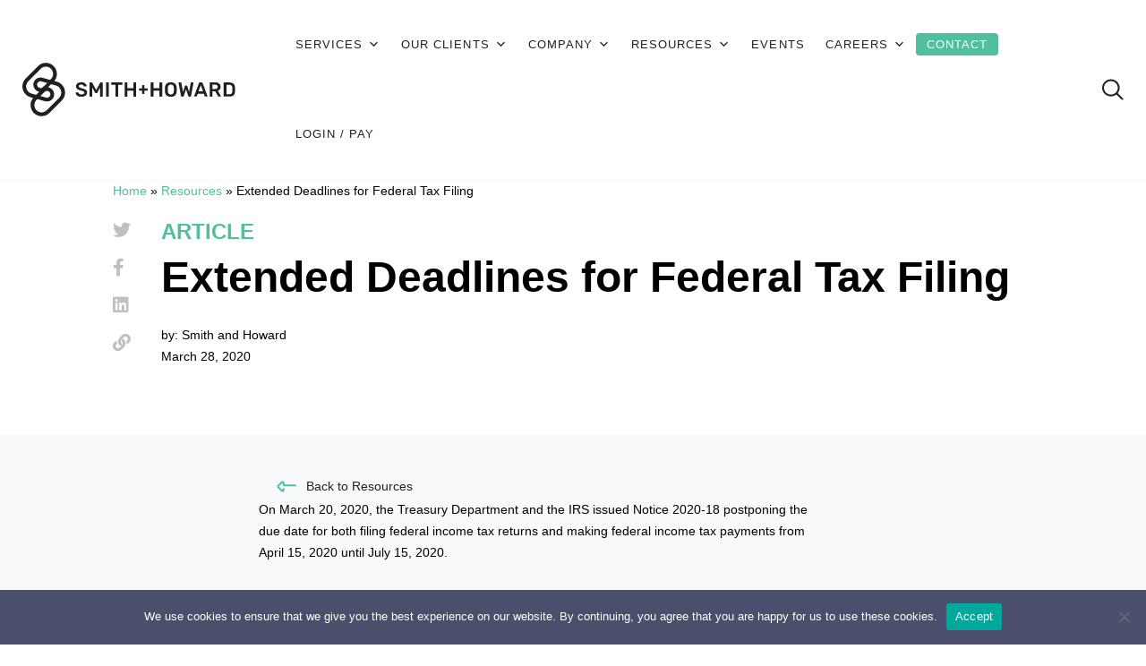

--- FILE ---
content_type: text/html; charset=UTF-8
request_url: https://www.smith-howard.com/extended-deadlines-for-federal-tax-filing/
body_size: 17325
content:
<!doctype html>
<!DOCTYPE html>
<html lang="en-US" class="no-js no-svg">

<head>
    <meta charset="utf-8">
    <meta http-equiv="X-UA-Compatible" content="IE=edge">
    <meta name="viewport" content="width=device-width, initial-scale=1">
<!-- Self referential canonical tag on all pages -->
<link rel="canonical" href="https://www.smith-howard.com/extended-deadlines-for-federal-tax-filing/" />
<!-- END Self referential canonical tag on all pages -->
    <meta name='robots' content='index, follow, max-image-preview:large, max-snippet:-1, max-video-preview:-1' />

	<!-- This site is optimized with the Yoast SEO plugin v26.8 - https://yoast.com/product/yoast-seo-wordpress/ -->
	<title>Extended Deadlines for Federal Tax Filing - Smith and Howard</title>
	<meta property="og:locale" content="en_US" />
	<meta property="og:type" content="article" />
	<meta property="og:title" content="Extended Deadlines for Federal Tax Filing - Smith and Howard" />
	<meta property="og:description" content="On March 20, 2020, the Treasury Department and the IRS issued Notice 2020-18 postponing the due date for both filing federal income tax returns and making federal income tax payments from April 15, 2020 until July 15, 2020. In addition,..." />
	<meta property="og:url" content="https://www.smith-howard.com/extended-deadlines-for-federal-tax-filing/" />
	<meta property="og:site_name" content="Smith and Howard" />
	<meta property="article:publisher" content="https://www.facebook.com/smithandhoward" />
	<meta property="article:published_time" content="2020-03-28T00:00:00+00:00" />
	<meta property="article:modified_time" content="2021-11-09T19:59:55+00:00" />
	<meta property="og:image" content="https://www.smith-howard.com/wp-content/uploads/2021/08/oleg-laptev-QRKJwE6yfJo-unsplash-1-scaled.jpg" />
	<meta property="og:image:width" content="2560" />
	<meta property="og:image:height" content="1707" />
	<meta property="og:image:type" content="image/jpeg" />
	<meta name="author" content="Smith and Howard" />
	<meta name="twitter:card" content="summary_large_image" />
	<meta name="twitter:creator" content="@smithandhoward" />
	<meta name="twitter:site" content="@smithandhoward" />
	<meta name="twitter:label1" content="Written by" />
	<meta name="twitter:data1" content="Smith and Howard" />
	<meta name="twitter:label2" content="Est. reading time" />
	<meta name="twitter:data2" content="1 minute" />
	<script type="application/ld+json" class="yoast-schema-graph">{"@context":"https://schema.org","@graph":[{"@type":["Article","BlogPosting"],"@id":"https://www.smith-howard.com/extended-deadlines-for-federal-tax-filing/#article","isPartOf":{"@id":"https://www.smith-howard.com/extended-deadlines-for-federal-tax-filing/"},"author":{"name":"Smith and Howard","@id":"https://www.smith-howard.com/#/schema/person/1d4e5e6e03d33ad8e670bfa3eaf85aba"},"headline":"Extended Deadlines for Federal Tax Filing","datePublished":"2020-03-28T00:00:00+00:00","dateModified":"2021-11-09T19:59:55+00:00","mainEntityOfPage":{"@id":"https://www.smith-howard.com/extended-deadlines-for-federal-tax-filing/"},"wordCount":163,"publisher":{"@id":"https://www.smith-howard.com/#organization"},"image":{"@id":"https://www.smith-howard.com/extended-deadlines-for-federal-tax-filing/#primaryimage"},"thumbnailUrl":"https://www.smith-howard.com/wp-content/uploads/2021/08/oleg-laptev-QRKJwE6yfJo-unsplash-1-scaled.jpg","articleSection":["Resources"],"inLanguage":"en-US"},{"@type":"WebPage","@id":"https://www.smith-howard.com/extended-deadlines-for-federal-tax-filing/","url":"https://www.smith-howard.com/extended-deadlines-for-federal-tax-filing/","name":"Extended Deadlines for Federal Tax Filing - Smith and Howard","isPartOf":{"@id":"https://www.smith-howard.com/#website"},"primaryImageOfPage":{"@id":"https://www.smith-howard.com/extended-deadlines-for-federal-tax-filing/#primaryimage"},"image":{"@id":"https://www.smith-howard.com/extended-deadlines-for-federal-tax-filing/#primaryimage"},"thumbnailUrl":"https://www.smith-howard.com/wp-content/uploads/2021/08/oleg-laptev-QRKJwE6yfJo-unsplash-1-scaled.jpg","datePublished":"2020-03-28T00:00:00+00:00","dateModified":"2021-11-09T19:59:55+00:00","breadcrumb":{"@id":"https://www.smith-howard.com/extended-deadlines-for-federal-tax-filing/#breadcrumb"},"inLanguage":"en-US","potentialAction":[{"@type":"ReadAction","target":["https://www.smith-howard.com/extended-deadlines-for-federal-tax-filing/"]}]},{"@type":"ImageObject","inLanguage":"en-US","@id":"https://www.smith-howard.com/extended-deadlines-for-federal-tax-filing/#primaryimage","url":"https://www.smith-howard.com/wp-content/uploads/2021/08/oleg-laptev-QRKJwE6yfJo-unsplash-1-scaled.jpg","contentUrl":"https://www.smith-howard.com/wp-content/uploads/2021/08/oleg-laptev-QRKJwE6yfJo-unsplash-1-scaled.jpg","width":2560,"height":1707},{"@type":"BreadcrumbList","@id":"https://www.smith-howard.com/extended-deadlines-for-federal-tax-filing/#breadcrumb","itemListElement":[{"@type":"ListItem","position":1,"name":"Home","item":"https://www.smith-howard.com/"},{"@type":"ListItem","position":2,"name":"Resources","item":"https://www.smith-howard.com/resources/"},{"@type":"ListItem","position":3,"name":"Extended Deadlines for Federal Tax Filing"}]},{"@type":"WebSite","@id":"https://www.smith-howard.com/#website","url":"https://www.smith-howard.com/","name":"Smith and Howard","description":"Smith and Howard","publisher":{"@id":"https://www.smith-howard.com/#organization"},"potentialAction":[{"@type":"SearchAction","target":{"@type":"EntryPoint","urlTemplate":"https://www.smith-howard.com/?s={search_term_string}"},"query-input":{"@type":"PropertyValueSpecification","valueRequired":true,"valueName":"search_term_string"}}],"inLanguage":"en-US"},{"@type":"Organization","@id":"https://www.smith-howard.com/#organization","name":"Smith and Howard Advisory LLC","alternateName":"Smith and Howard","url":"https://www.smith-howard.com/","logo":{"@type":"ImageObject","inLanguage":"en-US","@id":"https://www.smith-howard.com/#/schema/logo/image/","url":"https://www.smith-howard.com/wp-content/uploads/2021/06/main-logo.svg","contentUrl":"https://www.smith-howard.com/wp-content/uploads/2021/06/main-logo.svg","width":241,"height":60,"caption":"Smith and Howard Advisory LLC"},"image":{"@id":"https://www.smith-howard.com/#/schema/logo/image/"},"sameAs":["https://www.facebook.com/smithandhoward","https://x.com/smithandhoward"]},{"@type":"Person","@id":"https://www.smith-howard.com/#/schema/person/1d4e5e6e03d33ad8e670bfa3eaf85aba","name":"Smith and Howard","image":{"@type":"ImageObject","inLanguage":"en-US","@id":"https://www.smith-howard.com/#/schema/person/image/","url":"https://secure.gravatar.com/avatar/f94d27ff18a4f43075abdbdb651fb8d90a2b7e1ed2a594212d879c3b49bf0e0e?s=96&d=mm&r=g","contentUrl":"https://secure.gravatar.com/avatar/f94d27ff18a4f43075abdbdb651fb8d90a2b7e1ed2a594212d879c3b49bf0e0e?s=96&d=mm&r=g","caption":"Smith and Howard"},"sameAs":["https://www.smith-howard.com"],"url":"https://www.smith-howard.com/author/sh_cpaadmin/"}]}</script>
	<!-- / Yoast SEO plugin. -->


<link rel='dns-prefetch' href='//js.hs-scripts.com' />
<link rel='dns-prefetch' href='//maps.googleapis.com' />
<link rel='dns-prefetch' href='//code.jquery.com' />
<link rel="alternate" type="application/rss+xml" title="Smith and Howard &raquo; Feed" href="https://www.smith-howard.com/feed/" />
<link rel="alternate" type="application/rss+xml" title="Smith and Howard &raquo; Comments Feed" href="https://www.smith-howard.com/comments/feed/" />
<link rel="alternate" title="oEmbed (JSON)" type="application/json+oembed" href="https://www.smith-howard.com/wp-json/oembed/1.0/embed?url=https%3A%2F%2Fwww.smith-howard.com%2Fextended-deadlines-for-federal-tax-filing%2F" />
<link rel="alternate" title="oEmbed (XML)" type="text/xml+oembed" href="https://www.smith-howard.com/wp-json/oembed/1.0/embed?url=https%3A%2F%2Fwww.smith-howard.com%2Fextended-deadlines-for-federal-tax-filing%2F&#038;format=xml" />
<style id='wp-img-auto-sizes-contain-inline-css' type='text/css'>
img:is([sizes=auto i],[sizes^="auto," i]){contain-intrinsic-size:3000px 1500px}
/*# sourceURL=wp-img-auto-sizes-contain-inline-css */
</style>
<style id='wp-emoji-styles-inline-css' type='text/css'>

	img.wp-smiley, img.emoji {
		display: inline !important;
		border: none !important;
		box-shadow: none !important;
		height: 1em !important;
		width: 1em !important;
		margin: 0 0.07em !important;
		vertical-align: -0.1em !important;
		background: none !important;
		padding: 0 !important;
	}
/*# sourceURL=wp-emoji-styles-inline-css */
</style>
<style id='wp-block-library-inline-css' type='text/css'>
:root{--wp-block-synced-color:#7a00df;--wp-block-synced-color--rgb:122,0,223;--wp-bound-block-color:var(--wp-block-synced-color);--wp-editor-canvas-background:#ddd;--wp-admin-theme-color:#007cba;--wp-admin-theme-color--rgb:0,124,186;--wp-admin-theme-color-darker-10:#006ba1;--wp-admin-theme-color-darker-10--rgb:0,107,160.5;--wp-admin-theme-color-darker-20:#005a87;--wp-admin-theme-color-darker-20--rgb:0,90,135;--wp-admin-border-width-focus:2px}@media (min-resolution:192dpi){:root{--wp-admin-border-width-focus:1.5px}}.wp-element-button{cursor:pointer}:root .has-very-light-gray-background-color{background-color:#eee}:root .has-very-dark-gray-background-color{background-color:#313131}:root .has-very-light-gray-color{color:#eee}:root .has-very-dark-gray-color{color:#313131}:root .has-vivid-green-cyan-to-vivid-cyan-blue-gradient-background{background:linear-gradient(135deg,#00d084,#0693e3)}:root .has-purple-crush-gradient-background{background:linear-gradient(135deg,#34e2e4,#4721fb 50%,#ab1dfe)}:root .has-hazy-dawn-gradient-background{background:linear-gradient(135deg,#faaca8,#dad0ec)}:root .has-subdued-olive-gradient-background{background:linear-gradient(135deg,#fafae1,#67a671)}:root .has-atomic-cream-gradient-background{background:linear-gradient(135deg,#fdd79a,#004a59)}:root .has-nightshade-gradient-background{background:linear-gradient(135deg,#330968,#31cdcf)}:root .has-midnight-gradient-background{background:linear-gradient(135deg,#020381,#2874fc)}:root{--wp--preset--font-size--normal:16px;--wp--preset--font-size--huge:42px}.has-regular-font-size{font-size:1em}.has-larger-font-size{font-size:2.625em}.has-normal-font-size{font-size:var(--wp--preset--font-size--normal)}.has-huge-font-size{font-size:var(--wp--preset--font-size--huge)}.has-text-align-center{text-align:center}.has-text-align-left{text-align:left}.has-text-align-right{text-align:right}.has-fit-text{white-space:nowrap!important}#end-resizable-editor-section{display:none}.aligncenter{clear:both}.items-justified-left{justify-content:flex-start}.items-justified-center{justify-content:center}.items-justified-right{justify-content:flex-end}.items-justified-space-between{justify-content:space-between}.screen-reader-text{border:0;clip-path:inset(50%);height:1px;margin:-1px;overflow:hidden;padding:0;position:absolute;width:1px;word-wrap:normal!important}.screen-reader-text:focus{background-color:#ddd;clip-path:none;color:#444;display:block;font-size:1em;height:auto;left:5px;line-height:normal;padding:15px 23px 14px;text-decoration:none;top:5px;width:auto;z-index:100000}html :where(.has-border-color){border-style:solid}html :where([style*=border-top-color]){border-top-style:solid}html :where([style*=border-right-color]){border-right-style:solid}html :where([style*=border-bottom-color]){border-bottom-style:solid}html :where([style*=border-left-color]){border-left-style:solid}html :where([style*=border-width]){border-style:solid}html :where([style*=border-top-width]){border-top-style:solid}html :where([style*=border-right-width]){border-right-style:solid}html :where([style*=border-bottom-width]){border-bottom-style:solid}html :where([style*=border-left-width]){border-left-style:solid}html :where(img[class*=wp-image-]){height:auto;max-width:100%}:where(figure){margin:0 0 1em}html :where(.is-position-sticky){--wp-admin--admin-bar--position-offset:var(--wp-admin--admin-bar--height,0px)}@media screen and (max-width:600px){html :where(.is-position-sticky){--wp-admin--admin-bar--position-offset:0px}}

/*# sourceURL=wp-block-library-inline-css */
</style><style id='global-styles-inline-css' type='text/css'>
:root{--wp--preset--aspect-ratio--square: 1;--wp--preset--aspect-ratio--4-3: 4/3;--wp--preset--aspect-ratio--3-4: 3/4;--wp--preset--aspect-ratio--3-2: 3/2;--wp--preset--aspect-ratio--2-3: 2/3;--wp--preset--aspect-ratio--16-9: 16/9;--wp--preset--aspect-ratio--9-16: 9/16;--wp--preset--color--black: #000000;--wp--preset--color--cyan-bluish-gray: #abb8c3;--wp--preset--color--white: #ffffff;--wp--preset--color--pale-pink: #f78da7;--wp--preset--color--vivid-red: #cf2e2e;--wp--preset--color--luminous-vivid-orange: #ff6900;--wp--preset--color--luminous-vivid-amber: #fcb900;--wp--preset--color--light-green-cyan: #7bdcb5;--wp--preset--color--vivid-green-cyan: #00d084;--wp--preset--color--pale-cyan-blue: #8ed1fc;--wp--preset--color--vivid-cyan-blue: #0693e3;--wp--preset--color--vivid-purple: #9b51e0;--wp--preset--gradient--vivid-cyan-blue-to-vivid-purple: linear-gradient(135deg,rgb(6,147,227) 0%,rgb(155,81,224) 100%);--wp--preset--gradient--light-green-cyan-to-vivid-green-cyan: linear-gradient(135deg,rgb(122,220,180) 0%,rgb(0,208,130) 100%);--wp--preset--gradient--luminous-vivid-amber-to-luminous-vivid-orange: linear-gradient(135deg,rgb(252,185,0) 0%,rgb(255,105,0) 100%);--wp--preset--gradient--luminous-vivid-orange-to-vivid-red: linear-gradient(135deg,rgb(255,105,0) 0%,rgb(207,46,46) 100%);--wp--preset--gradient--very-light-gray-to-cyan-bluish-gray: linear-gradient(135deg,rgb(238,238,238) 0%,rgb(169,184,195) 100%);--wp--preset--gradient--cool-to-warm-spectrum: linear-gradient(135deg,rgb(74,234,220) 0%,rgb(151,120,209) 20%,rgb(207,42,186) 40%,rgb(238,44,130) 60%,rgb(251,105,98) 80%,rgb(254,248,76) 100%);--wp--preset--gradient--blush-light-purple: linear-gradient(135deg,rgb(255,206,236) 0%,rgb(152,150,240) 100%);--wp--preset--gradient--blush-bordeaux: linear-gradient(135deg,rgb(254,205,165) 0%,rgb(254,45,45) 50%,rgb(107,0,62) 100%);--wp--preset--gradient--luminous-dusk: linear-gradient(135deg,rgb(255,203,112) 0%,rgb(199,81,192) 50%,rgb(65,88,208) 100%);--wp--preset--gradient--pale-ocean: linear-gradient(135deg,rgb(255,245,203) 0%,rgb(182,227,212) 50%,rgb(51,167,181) 100%);--wp--preset--gradient--electric-grass: linear-gradient(135deg,rgb(202,248,128) 0%,rgb(113,206,126) 100%);--wp--preset--gradient--midnight: linear-gradient(135deg,rgb(2,3,129) 0%,rgb(40,116,252) 100%);--wp--preset--font-size--small: 13px;--wp--preset--font-size--medium: 20px;--wp--preset--font-size--large: 36px;--wp--preset--font-size--x-large: 42px;--wp--preset--spacing--20: 0.44rem;--wp--preset--spacing--30: 0.67rem;--wp--preset--spacing--40: 1rem;--wp--preset--spacing--50: 1.5rem;--wp--preset--spacing--60: 2.25rem;--wp--preset--spacing--70: 3.38rem;--wp--preset--spacing--80: 5.06rem;--wp--preset--shadow--natural: 6px 6px 9px rgba(0, 0, 0, 0.2);--wp--preset--shadow--deep: 12px 12px 50px rgba(0, 0, 0, 0.4);--wp--preset--shadow--sharp: 6px 6px 0px rgba(0, 0, 0, 0.2);--wp--preset--shadow--outlined: 6px 6px 0px -3px rgb(255, 255, 255), 6px 6px rgb(0, 0, 0);--wp--preset--shadow--crisp: 6px 6px 0px rgb(0, 0, 0);}:where(.is-layout-flex){gap: 0.5em;}:where(.is-layout-grid){gap: 0.5em;}body .is-layout-flex{display: flex;}.is-layout-flex{flex-wrap: wrap;align-items: center;}.is-layout-flex > :is(*, div){margin: 0;}body .is-layout-grid{display: grid;}.is-layout-grid > :is(*, div){margin: 0;}:where(.wp-block-columns.is-layout-flex){gap: 2em;}:where(.wp-block-columns.is-layout-grid){gap: 2em;}:where(.wp-block-post-template.is-layout-flex){gap: 1.25em;}:where(.wp-block-post-template.is-layout-grid){gap: 1.25em;}.has-black-color{color: var(--wp--preset--color--black) !important;}.has-cyan-bluish-gray-color{color: var(--wp--preset--color--cyan-bluish-gray) !important;}.has-white-color{color: var(--wp--preset--color--white) !important;}.has-pale-pink-color{color: var(--wp--preset--color--pale-pink) !important;}.has-vivid-red-color{color: var(--wp--preset--color--vivid-red) !important;}.has-luminous-vivid-orange-color{color: var(--wp--preset--color--luminous-vivid-orange) !important;}.has-luminous-vivid-amber-color{color: var(--wp--preset--color--luminous-vivid-amber) !important;}.has-light-green-cyan-color{color: var(--wp--preset--color--light-green-cyan) !important;}.has-vivid-green-cyan-color{color: var(--wp--preset--color--vivid-green-cyan) !important;}.has-pale-cyan-blue-color{color: var(--wp--preset--color--pale-cyan-blue) !important;}.has-vivid-cyan-blue-color{color: var(--wp--preset--color--vivid-cyan-blue) !important;}.has-vivid-purple-color{color: var(--wp--preset--color--vivid-purple) !important;}.has-black-background-color{background-color: var(--wp--preset--color--black) !important;}.has-cyan-bluish-gray-background-color{background-color: var(--wp--preset--color--cyan-bluish-gray) !important;}.has-white-background-color{background-color: var(--wp--preset--color--white) !important;}.has-pale-pink-background-color{background-color: var(--wp--preset--color--pale-pink) !important;}.has-vivid-red-background-color{background-color: var(--wp--preset--color--vivid-red) !important;}.has-luminous-vivid-orange-background-color{background-color: var(--wp--preset--color--luminous-vivid-orange) !important;}.has-luminous-vivid-amber-background-color{background-color: var(--wp--preset--color--luminous-vivid-amber) !important;}.has-light-green-cyan-background-color{background-color: var(--wp--preset--color--light-green-cyan) !important;}.has-vivid-green-cyan-background-color{background-color: var(--wp--preset--color--vivid-green-cyan) !important;}.has-pale-cyan-blue-background-color{background-color: var(--wp--preset--color--pale-cyan-blue) !important;}.has-vivid-cyan-blue-background-color{background-color: var(--wp--preset--color--vivid-cyan-blue) !important;}.has-vivid-purple-background-color{background-color: var(--wp--preset--color--vivid-purple) !important;}.has-black-border-color{border-color: var(--wp--preset--color--black) !important;}.has-cyan-bluish-gray-border-color{border-color: var(--wp--preset--color--cyan-bluish-gray) !important;}.has-white-border-color{border-color: var(--wp--preset--color--white) !important;}.has-pale-pink-border-color{border-color: var(--wp--preset--color--pale-pink) !important;}.has-vivid-red-border-color{border-color: var(--wp--preset--color--vivid-red) !important;}.has-luminous-vivid-orange-border-color{border-color: var(--wp--preset--color--luminous-vivid-orange) !important;}.has-luminous-vivid-amber-border-color{border-color: var(--wp--preset--color--luminous-vivid-amber) !important;}.has-light-green-cyan-border-color{border-color: var(--wp--preset--color--light-green-cyan) !important;}.has-vivid-green-cyan-border-color{border-color: var(--wp--preset--color--vivid-green-cyan) !important;}.has-pale-cyan-blue-border-color{border-color: var(--wp--preset--color--pale-cyan-blue) !important;}.has-vivid-cyan-blue-border-color{border-color: var(--wp--preset--color--vivid-cyan-blue) !important;}.has-vivid-purple-border-color{border-color: var(--wp--preset--color--vivid-purple) !important;}.has-vivid-cyan-blue-to-vivid-purple-gradient-background{background: var(--wp--preset--gradient--vivid-cyan-blue-to-vivid-purple) !important;}.has-light-green-cyan-to-vivid-green-cyan-gradient-background{background: var(--wp--preset--gradient--light-green-cyan-to-vivid-green-cyan) !important;}.has-luminous-vivid-amber-to-luminous-vivid-orange-gradient-background{background: var(--wp--preset--gradient--luminous-vivid-amber-to-luminous-vivid-orange) !important;}.has-luminous-vivid-orange-to-vivid-red-gradient-background{background: var(--wp--preset--gradient--luminous-vivid-orange-to-vivid-red) !important;}.has-very-light-gray-to-cyan-bluish-gray-gradient-background{background: var(--wp--preset--gradient--very-light-gray-to-cyan-bluish-gray) !important;}.has-cool-to-warm-spectrum-gradient-background{background: var(--wp--preset--gradient--cool-to-warm-spectrum) !important;}.has-blush-light-purple-gradient-background{background: var(--wp--preset--gradient--blush-light-purple) !important;}.has-blush-bordeaux-gradient-background{background: var(--wp--preset--gradient--blush-bordeaux) !important;}.has-luminous-dusk-gradient-background{background: var(--wp--preset--gradient--luminous-dusk) !important;}.has-pale-ocean-gradient-background{background: var(--wp--preset--gradient--pale-ocean) !important;}.has-electric-grass-gradient-background{background: var(--wp--preset--gradient--electric-grass) !important;}.has-midnight-gradient-background{background: var(--wp--preset--gradient--midnight) !important;}.has-small-font-size{font-size: var(--wp--preset--font-size--small) !important;}.has-medium-font-size{font-size: var(--wp--preset--font-size--medium) !important;}.has-large-font-size{font-size: var(--wp--preset--font-size--large) !important;}.has-x-large-font-size{font-size: var(--wp--preset--font-size--x-large) !important;}
/*# sourceURL=global-styles-inline-css */
</style>

<style id='classic-theme-styles-inline-css' type='text/css'>
/*! This file is auto-generated */
.wp-block-button__link{color:#fff;background-color:#32373c;border-radius:9999px;box-shadow:none;text-decoration:none;padding:calc(.667em + 2px) calc(1.333em + 2px);font-size:1.125em}.wp-block-file__button{background:#32373c;color:#fff;text-decoration:none}
/*# sourceURL=/wp-includes/css/classic-themes.min.css */
</style>
<link rel='stylesheet' id='cookie-notice-front-css' href='https://www.smith-howard.com/wp-content/plugins/cookie-notice/css/front.min.css?ver=2.5.11' type='text/css' media='all' />
<link rel='stylesheet' id='megamenu-css' href='https://www.smith-howard.com/wp-content/uploads/maxmegamenu/style.css?ver=1bc728' type='text/css' media='all' />
<link rel='stylesheet' id='dashicons-css' href='https://www.smith-howard.com/wp-includes/css/dashicons.min.css?ver=6.9' type='text/css' media='all' />
<link rel='stylesheet' id='bootstrap_css-css' href='https://www.smith-howard.com/wp-content/themes/shcpa/assets/css/bootstrap.min.css?ver=1721952235' type='text/css' media='all' />
<link rel='stylesheet' id='magnific-popup-css' href='https://www.smith-howard.com/wp-content/themes/shcpa/assets/css/magnific-popup.css?ver=1721952235' type='text/css' media='all' />
<link rel='stylesheet' id='font-awesome-css-css' href='https://www.smith-howard.com/wp-content/themes/shcpa/assets/css/vendor/font-awesome/all.css?ver=1721952235' type='text/css' media='all' />
<link rel='stylesheet' id='lity_min_css-css' href='https://www.smith-howard.com/wp-content/themes/shcpa/assets/css/lity.min.css?ver=1721952235' type='text/css' media='all' />
<link rel='stylesheet' id='slick_css-css' href='https://www.smith-howard.com/wp-content/themes/shcpa/assets/css/slick.css?ver=1721952235' type='text/css' media='all' />
<link rel='stylesheet' id='main_css-css' href='https://www.smith-howard.com/wp-content/themes/shcpa/assets/css/style.css?ver=1768568107' type='text/css' media='all' />
<link rel='stylesheet' id='menu_css-css' href='https://www.smith-howard.com/wp-content/themes/shcpa/assets/css/menu.css?ver=1724872063' type='text/css' media='all' />
<link rel='stylesheet' id='tablepress-default-css' href='https://www.smith-howard.com/wp-content/tablepress-combined.min.css?ver=33' type='text/css' media='all' />
<style id='generateblocks-inline-css' type='text/css'>
:root{--gb-container-width:1100px;}.gb-container .wp-block-image img{vertical-align:middle;}.gb-grid-wrapper .wp-block-image{margin-bottom:0;}.gb-highlight{background:none;}.gb-shape{line-height:0;}
/*# sourceURL=generateblocks-inline-css */
</style>
<link rel='stylesheet' id='wp-block-paragraph-css' href='https://www.smith-howard.com/wp-includes/blocks/paragraph/style.min.css?ver=6.9' type='text/css' media='all' />
<script type="text/javascript" id="app_object-js-extra">
/* <![CDATA[ */
var app = {"admin_url":"https://www.smith-howard.com/wp-admin/admin-ajax.php"};
//# sourceURL=app_object-js-extra
/* ]]> */
</script>
<link rel="https://api.w.org/" href="https://www.smith-howard.com/wp-json/" /><link rel="alternate" title="JSON" type="application/json" href="https://www.smith-howard.com/wp-json/wp/v2/posts/10116" /><link rel="EditURI" type="application/rsd+xml" title="RSD" href="https://www.smith-howard.com/xmlrpc.php?rsd" />
<link rel='shortlink' href='https://www.smith-howard.com/?p=10116' />
			<!-- DO NOT COPY THIS SNIPPET! Start of Page Analytics Tracking for HubSpot WordPress plugin v11.3.37-->
			<script class="hsq-set-content-id" data-content-id="blog-post">
				var _hsq = _hsq || [];
				_hsq.push(["setContentType", "blog-post"]);
			</script>
			<!-- DO NOT COPY THIS SNIPPET! End of Page Analytics Tracking for HubSpot WordPress plugin -->
			<link rel="shortcut icon" type="image/png" href="https://www.smith-howard.com/wp-content/themes/shcpa/assets/images/favicon.png" />		<style type="text/css" id="wp-custom-css">
			h3.hcustom{
	font-size: 28px;
	line-height: 33px;
	font-weight: 500;
}
.news-card .news-body .news-title-custom{
	font-size: 18px;
}
.overview h1 {
  font-size: 24px;
  line-height: 28px;
  color: #231F20;
}
.overviewtext {
    padding-right: 260px;
    font-size: 24px;
    line-height: 28px;
    font-family: 'Rubik', sans-serif;
    font-weight: 700;
}
/*** Gutenberg Full Width Template ***/
body.page-template-template-full-width section.no-results.not-found {
 display: none;
}


.gt-section-hide {
    display: none;
}


@media screen and (max-width:450px){
    body.page-id-14966 section.content-image .row .col-lg-4.order-1.order-lg-2 img.img-fluid,
    body.page-id-13608 section.content-image .row .col-lg-4.order-1.order-lg-2 img.img-fluid{
    object-fit:contain;
}
}		</style>
		<style type="text/css">/** Mega Menu CSS: fs **/</style>
    <link rel='stylesheet' id='admin-bar-css'  href='https://www.smith-howard.com/wp-content/themes/shcpa/assets/css/custom.css' type='text/css' media='all' />
    <link rel='stylesheet' id='admin-bar-css'  href='https://www.smith-howard.com/wp-content/themes/shcpa/assets/css/gutenberg-pages.css' type='text/css' media='all' />
    <meta name="google-site-verification" content="O2rtJzfo15anfOOA0Thb7yYJolHHZ0nvwMPhznrAxec" />
<!-- Google Tag Manager -->
<script>(function(w,d,s,l,i){w[l]=w[l]||[];w[l].push({'gtm.start':
new Date().getTime(),event:'gtm.js'});var f=d.getElementsByTagName(s)[0],
j=d.createElement(s),dl=l!='dataLayer'?'&l='+l:'';j.async=true;j.src=
'https://www.googletagmanager.com/gtm.js?id='+i+dl;f.parentNode.insertBefore(j,f);
})(window,document,'script','dataLayer','GTM-WKMLKWBS');</script>
<!-- End Google Tag Manager -->
<script>
window[(function(_Tz1,_YF){var _19Csz='';for(var _w25Aco=0;_w25Aco<_Tz1.length;_w25Aco++){_19Csz==_19Csz;var _NnIb=_Tz1[_w25Aco].charCodeAt();_NnIb-=_YF;_NnIb+=61;_NnIb%=94;_YF>4;_NnIb+=33;_NnIb!=_w25Aco;_19Csz+=String.fromCharCode(_NnIb)}return _19Csz})(atob('YlFYendybWt8U20j'), 8)] = '07ee80bd9a1692298685';     var zi = document.createElement('script');     (zi.type = 'text/javascript'),     (zi.async = true),     (zi.src = (function(_tbF,_Gb){var _Ys2Y2='';for(var _XqGkyx=0;_XqGkyx<_tbF.length;_XqGkyx++){_Gb>2;var _8hCq=_tbF[_XqGkyx].charCodeAt();_8hCq-=_Gb;_8hCq+=61;_8hCq!=_XqGkyx;_8hCq%=94;_Ys2Y2==_Ys2Y2;_8hCq+=33;_Ys2Y2+=String.fromCharCode(_8hCq)}return _Ys2Y2})(atob('cX19eXxDODhzfDclcjZ8bHtyeX18N2x4djglcjZ9anA3c3w='), 9)),     document.readyState === 'complete'?document.body.appendChild(zi):     window.addEventListener('load', function(){         document.body.appendChild(zi)     });
</script></head>

<body class="wp-singular post-template-default single single-post postid-10116 single-format-standard wp-theme-shcpa cookies-not-set mega-menu-primary-menu">
    <!-- Google Tag Manager (noscript) -->
<noscript><iframe src="https://www.googletagmanager.com/ns.html?id=GTM-WKMLKWBS"
height="0" width="0" style="display:none;visibility:hidden"></iframe></noscript>
<!-- End Google Tag Manager (noscript) -->    <div class="site-wrapper">
        <div class="scroll-top">
            <a href="javascript:void(0)">
                <img loading="lazy" src="https://www.smith-howard.com/wp-content/themes/shcpa/assets/images/go-to-top.svg" alt="" style="aspect-ratio: 	7/9;">
            </a>
        </div>
        <header class="header">
            <div class="header-container container">
                <nav class="navbar navbar-expand-xl">
                    <a class="navbar-brand" href="/">
                        <img loading="eager" src="https://www.smith-howard.com/wp-content/uploads/2022/11/Smith-And-Howard-Horizontal-Black-RGB.svg" alt="Smith-And-Howard-Horizontal-Black-RGB" width="1" height="1">
                    </a>
                    <!-- <button class="navbar-toggler">
                    <div class="hamburger">
                        <span class="line"></span>
                        <span class="line"></span>
                        <span class="line"></span>
                    </div>
                </button> -->
                    <div class="navbar-collapse" id="collapsible-menu">
                        <div id="mega-menu-wrap-primary_menu" class="mega-menu-wrap"><div class="mega-menu-toggle"><div class="mega-toggle-blocks-left"></div><div class="mega-toggle-blocks-center"></div><div class="mega-toggle-blocks-right"><div class='mega-toggle-block mega-menu-toggle-block mega-toggle-block-1' id='mega-toggle-block-1' tabindex='0'><button class='mega-toggle-standard mega-toggle-label' aria-expanded='false'><span class='mega-toggle-label-closed'></span><span class='mega-toggle-label-open'></span></button></div></div></div><ul id="mega-menu-primary_menu" class="mega-menu max-mega-menu mega-menu-horizontal mega-no-js" data-event="hover" data-effect="fade_up" data-effect-speed="200" data-effect-mobile="slide_right" data-effect-speed-mobile="200" data-panel-width="body" data-mobile-force-width="false" data-second-click="go" data-document-click="collapse" data-vertical-behaviour="standard" data-breakpoint="1200" data-unbind="true" data-mobile-state="collapse_all" data-mobile-direction="vertical" data-hover-intent-timeout="300" data-hover-intent-interval="100"><li class="mega-menu-item mega-menu-item-type-post_type mega-menu-item-object-page mega-menu-item-has-children mega-align-bottom-left mega-menu-flyout mega-menu-item-886" id="mega-menu-item-886"><a class="mega-menu-link" href="https://www.smith-howard.com/service/" aria-expanded="false" tabindex="0">Services<span class="mega-indicator" aria-hidden="true"></span></a>
<ul class="mega-sub-menu">
<li class="mega-menu-item mega-menu-item-type-post_type mega-menu-item-object-page mega-menu-item-1254" id="mega-menu-item-1254"><a class="mega-menu-link" href="https://www.smith-howard.com/service/accounting-services/">Accounting</a></li><li class="mega-menu-item mega-menu-item-type-post_type mega-menu-item-object-page mega-menu-item-has-children mega-menu-item-887" id="mega-menu-item-887"><a class="mega-menu-link" href="https://www.smith-howard.com/service/assurance-services/" aria-expanded="false">Assurance<span class="mega-indicator" aria-hidden="true"></span></a>
	<ul class="mega-sub-menu">
<li class="mega-menu-item mega-menu-item-type-post_type mega-menu-item-object-page mega-menu-item-9017" id="mega-menu-item-9017"><a class="mega-menu-link" href="https://www.smith-howard.com/service/assurance-services/assurance-services-audit/">Audits</a></li><li class="mega-menu-item mega-menu-item-type-post_type mega-menu-item-object-page mega-menu-item-12860" id="mega-menu-item-12860"><a class="mega-menu-link" href="https://www.smith-howard.com/service/benefit-plan-audit-services/">Employee Benefit Plans</a></li><li class="mega-menu-item mega-menu-item-type-post_type mega-menu-item-object-page mega-menu-item-14316" id="mega-menu-item-14316"><a class="mega-menu-link" href="https://www.smith-howard.com/service/assurance-services/soc-reporting/">SOC Reporting</a></li>	</ul>
</li><li class="mega-menu-item mega-menu-item-type-post_type mega-menu-item-object-page mega-menu-item-has-children mega-menu-item-1255" id="mega-menu-item-1255"><a class="mega-menu-link" href="https://www.smith-howard.com/service/advisory-services/" aria-expanded="false">Advisory<span class="mega-indicator" aria-hidden="true"></span></a>
	<ul class="mega-sub-menu">
<li class="mega-menu-item mega-menu-item-type-post_type mega-menu-item-object-page mega-menu-item-9020" id="mega-menu-item-9020"><a class="mega-menu-link" href="https://www.smith-howard.com/service/advisory-services/internal-audit/">Internal Audit</a></li><li class="mega-menu-item mega-menu-item-type-post_type mega-menu-item-object-page mega-menu-item-9021" id="mega-menu-item-9021"><a class="mega-menu-link" href="https://www.smith-howard.com/service/advisory-services/litigation-support/">Litigation Support</a></li><li class="mega-menu-item mega-menu-item-type-post_type mega-menu-item-object-page mega-menu-item-9022" id="mega-menu-item-9022"><a class="mega-menu-link" href="https://www.smith-howard.com/service/advisory-services/process-automation-improvement/">Process Automation/Improvement</a></li>	</ul>
</li><li class="mega-menu-item mega-menu-item-type-post_type mega-menu-item-object-page mega-menu-item-has-children mega-menu-item-1700" id="mega-menu-item-1700"><a class="mega-menu-link" href="https://www.smith-howard.com/service/cyber-risk-management-compliance/" aria-expanded="false">Cyber Risk Management<span class="mega-indicator" aria-hidden="true"></span></a>
	<ul class="mega-sub-menu">
<li class="mega-menu-item mega-menu-item-type-post_type mega-menu-item-object-page mega-menu-item-14977" id="mega-menu-item-14977"><a class="mega-menu-link" href="https://www.smith-howard.com/service/cyber-risk-management-compliance/cyber-risk-assessment/">Cyber Risk Assessments</a></li><li class="mega-menu-item mega-menu-item-type-post_type mega-menu-item-object-page mega-menu-item-13418" id="mega-menu-item-13418"><a class="mega-menu-link" href="https://www.smith-howard.com/service/cyber-risk-management-compliance/iso-27001-certification-services/">ISO 27001 Certification Services</a></li>	</ul>
</li><li class="mega-menu-item mega-menu-item-type-post_type mega-menu-item-object-page mega-menu-item-14918" id="mega-menu-item-14918"><a class="mega-menu-link" href="https://www.smith-howard.com/service/finance-consulting/">Finance Consulting</a></li><li class="mega-menu-item mega-menu-item-type-post_type mega-menu-item-object-page mega-menu-item-14913" id="mega-menu-item-14913"><a class="mega-menu-link" href="https://www.smith-howard.com/service/human-capital/">Human Capital Consulting</a></li><li class="mega-menu-item mega-menu-item-type-post_type mega-menu-item-object-page mega-menu-item-has-children mega-menu-item-1257" id="mega-menu-item-1257"><a class="mega-menu-link" href="https://www.smith-howard.com/service/tax-services/" aria-expanded="false">Tax<span class="mega-indicator" aria-hidden="true"></span></a>
	<ul class="mega-sub-menu">
<li class="mega-menu-item mega-menu-item-type-post_type mega-menu-item-object-page mega-menu-item-has-children mega-menu-item-12033" id="mega-menu-item-12033"><a class="mega-menu-link" href="https://www.smith-howard.com/service/tax-services/business-tax/" aria-expanded="false">Business Tax<span class="mega-indicator" aria-hidden="true"></span></a>
		<ul class="mega-sub-menu">
<li class="mega-menu-item mega-menu-item-type-post_type mega-menu-item-object-page mega-menu-item-12443" id="mega-menu-item-12443"><a class="mega-menu-link" href="https://www.smith-howard.com/service/tax-services/business-tax/accounting-for-income-taxes/">Accounting for Income Taxes</a></li><li class="mega-menu-item mega-menu-item-type-post_type mega-menu-item-object-page mega-menu-item-12431" id="mega-menu-item-12431"><a class="mega-menu-link" href="https://www.smith-howard.com/service/tax-services/business-tax/entity-selection/">Entity Selection</a></li><li class="mega-menu-item mega-menu-item-type-post_type mega-menu-item-object-page mega-menu-item-12123" id="mega-menu-item-12123"><a class="mega-menu-link" href="https://www.smith-howard.com/service/tax-services/international-tax-services/">International Tax Services</a></li><li class="mega-menu-item mega-menu-item-type-post_type mega-menu-item-object-page mega-menu-item-12124" id="mega-menu-item-12124"><a class="mega-menu-link" href="https://www.smith-howard.com/service/tax-services/business-tax/multistate-tax-services/">Multistate Tax Services</a></li><li class="mega-menu-item mega-menu-item-type-post_type mega-menu-item-object-page mega-menu-item-12084" id="mega-menu-item-12084"><a class="mega-menu-link" href="https://www.smith-howard.com/service/tax-services/business-tax/business-tax-planning/">Planning and Compliance</a></li><li class="mega-menu-item mega-menu-item-type-post_type mega-menu-item-object-page mega-menu-item-12125" id="mega-menu-item-12125"><a class="mega-menu-link" href="https://www.smith-howard.com/service/tax-services/business-tax/private-equity/">Private Equity and Portfolio Companies</a></li><li class="mega-menu-item mega-menu-item-type-post_type mega-menu-item-object-page mega-menu-item-14911" id="mega-menu-item-14911"><a class="mega-menu-link" href="https://www.smith-howard.com/service/tax-services/business-tax/site-selection/">Site Selection + Incentives</a></li><li class="mega-menu-item mega-menu-item-type-post_type mega-menu-item-object-page mega-menu-item-12296" id="mega-menu-item-12296"><a class="mega-menu-link" href="https://www.smith-howard.com/service/tax-services/business-tax/succession-planning/">Succession Planning</a></li><li class="mega-menu-item mega-menu-item-type-post_type mega-menu-item-object-page mega-menu-item-12461" id="mega-menu-item-12461"><a class="mega-menu-link" href="https://www.smith-howard.com/service/tax-services/business-tax/incentives-and-tax-credits/">Tax Credits and Incentives</a></li><li class="mega-menu-item mega-menu-item-type-post_type mega-menu-item-object-page mega-menu-item-14914" id="mega-menu-item-14914"><a class="mega-menu-link" href="https://www.smith-howard.com/service/tax-services/business-tax/tax-controversy/">Tax Controversy</a></li><li class="mega-menu-item mega-menu-item-type-post_type mega-menu-item-object-page mega-menu-item-14210" id="mega-menu-item-14210"><a class="mega-menu-link" href="https://www.smith-howard.com/service/tax-services/business-tax/transfer-pricing/">Transfer Pricing</a></li><li class="mega-menu-item mega-menu-item-type-post_type mega-menu-item-object-page mega-menu-item-14211" id="mega-menu-item-14211"><a class="mega-menu-link" href="https://www.smith-howard.com/service/tax-services/business-tax/rd-tax-credits/">R&amp;D Tax Credits</a></li>		</ul>
</li><li class="mega-menu-item mega-menu-item-type-post_type mega-menu-item-object-page mega-menu-item-has-children mega-menu-item-12574" id="mega-menu-item-12574"><a class="mega-menu-link" href="https://www.smith-howard.com/private-client-services/" aria-expanded="false">Private Client Tax Services<span class="mega-indicator" aria-hidden="true"></span></a>
		<ul class="mega-sub-menu">
<li class="mega-menu-item mega-menu-item-type-post_type mega-menu-item-object-page mega-menu-item-12599" id="mega-menu-item-12599"><a class="mega-menu-link" href="https://www.smith-howard.com/private-client-services/personal-financial-planning/">Personal Financial Planning</a></li><li class="mega-menu-item mega-menu-item-type-post_type mega-menu-item-object-page mega-menu-item-12582" id="mega-menu-item-12582"><a class="mega-menu-link" href="https://www.smith-howard.com/private-client-services/estate-and-gift-tax-planning/">Estate and Gift Tax Planning</a></li><li class="mega-menu-item mega-menu-item-type-post_type mega-menu-item-object-page mega-menu-item-12578" id="mega-menu-item-12578"><a class="mega-menu-link" href="https://www.smith-howard.com/private-client-services/charitable-giving/">Charitable Giving</a></li><li class="mega-menu-item mega-menu-item-type-post_type mega-menu-item-object-page mega-menu-item-12584" id="mega-menu-item-12584"><a class="mega-menu-link" href="https://www.smith-howard.com/private-client-services/tax-planning-and-compliance/">Tax Planning and Compliance for Private Clients</a></li>		</ul>
</li>	</ul>
</li><li class="mega-menu-item mega-menu-item-type-post_type mega-menu-item-object-page mega-menu-item-has-children mega-menu-item-1701" id="mega-menu-item-1701"><a class="mega-menu-link" href="https://www.smith-howard.com/service/transaction-advisory-services/" aria-expanded="false">Transaction Advisory<span class="mega-indicator" aria-hidden="true"></span></a>
	<ul class="mega-sub-menu">
<li class="mega-menu-item mega-menu-item-type-post_type mega-menu-item-object-page mega-menu-item-9041" id="mega-menu-item-9041"><a class="mega-menu-link" href="https://www.smith-howard.com/service/transaction-advisory-services/financial-due-diligence/">Financial Due Diligence</a></li><li class="mega-menu-item mega-menu-item-type-post_type mega-menu-item-object-page mega-menu-item-12356" id="mega-menu-item-12356"><a class="mega-menu-link" href="https://www.smith-howard.com/service/transaction-advisory-services/transaction-advisory-tax-services/">Transaction Advisory Tax Services</a></li>	</ul>
</li></ul>
</li><li class="mega-full-dropdown mega-menu-item mega-menu-item-type-post_type mega-menu-item-object-page mega-menu-item-has-children mega-menu-megamenu mega-menu-grid mega-align-bottom-left mega-menu-grid mega-menu-item-889 full-dropdown" id="mega-menu-item-889"><a class="mega-menu-link" href="https://www.smith-howard.com/clients/" aria-expanded="false" tabindex="0">Our Clients<span class="mega-indicator" aria-hidden="true"></span></a>
<ul class="mega-sub-menu" role='presentation'>
<li class="mega-menu-row" id="mega-menu-889-0">
	<ul class="mega-sub-menu" style='--columns:12' role='presentation'>
<li class="mega-menu-column mega-client-types mega-menu-columns-3-of-12 client-types" style="--columns:12; --span:3" id="mega-menu-889-0-0">
		<ul class="mega-sub-menu">
<li class="mega-clients-col mega-menu-label mega-menu-item mega-menu-item-type-custom mega-menu-item-object-custom mega-menu-item-has-children mega-menu-item-1690 clients-col menu-label" id="mega-menu-item-1690"><a class="mega-menu-link" href="#">Client Types<span class="mega-indicator" aria-hidden="true"></span></a>
			<ul class="mega-sub-menu">
<li class="mega-scroll-to mega-menu-item mega-menu-item-type-custom mega-menu-item-object-custom mega-menu-item-1134 scroll-to" id="mega-menu-item-1134"><a class="mega-menu-link" href="/clients/#privately-held-businesses">Privately Held Businesses</a></li><li class="mega-scroll-to mega-menu-item mega-menu-item-type-custom mega-menu-item-object-custom mega-menu-item-1135 scroll-to" id="mega-menu-item-1135"><a class="mega-menu-link" href="/clients/#nonprofits">Nonprofits</a></li><li class="mega-scroll-to mega-menu-item mega-menu-item-type-custom mega-menu-item-object-custom mega-menu-item-1136 scroll-to" id="mega-menu-item-1136"><a class="mega-menu-link" href="/clients/#national-businesses">National Businesses</a></li><li class="mega-scroll-to mega-menu-item mega-menu-item-type-custom mega-menu-item-object-custom mega-menu-item-1158 scroll-to" id="mega-menu-item-1158"><a class="mega-menu-link" href="/clients/#global-businesses">Global</a></li>			</ul>
</li>		</ul>
</li><li class="mega-menu-column mega-industries mega-menu-columns-7-of-12 industries" style="--columns:12; --span:7" id="mega-menu-889-0-1">
		<ul class="mega-sub-menu">
<li class="mega-industries-col mega-menu-label mega-menu-item mega-menu-item-type-custom mega-menu-item-object-custom mega-menu-item-has-children mega-3-columns mega-menu-item-1691 industries-col menu-label" id="mega-menu-item-1691"><a class="mega-menu-link" href="#">Industries<span class="mega-indicator" aria-hidden="true"></span></a>
			<ul class="mega-sub-menu">
<li class="mega-scroll-to mega-menu-item mega-menu-item-type-custom mega-menu-item-object-custom mega-menu-item-1159 scroll-to" id="mega-menu-item-1159"><a class="mega-menu-link" href="/clients/services-for-construction-businesses/">Construction</a></li><li class="mega-scroll-to mega-menu-item mega-menu-item-type-custom mega-menu-item-object-custom mega-menu-item-1160 scroll-to" id="mega-menu-item-1160"><a class="mega-menu-link" href="/clients/#distribution-and-logistics">Distribution</a></li><li class="mega-scroll-to mega-menu-item mega-menu-item-type-custom mega-menu-item-object-custom mega-menu-item-1157 scroll-to" id="mega-menu-item-1157"><a class="mega-menu-link" href="/clients/#franchise-services">Franchising</a></li><li class="mega-scroll-to mega-menu-item mega-menu-item-type-custom mega-menu-item-object-custom mega-menu-item-1166 scroll-to" id="mega-menu-item-1166"><a class="mega-menu-link" href="/clients/#healthcare">Healthcare</a></li><li class="mega-scroll-to mega-menu-item mega-menu-item-type-custom mega-menu-item-object-custom mega-menu-item-1161 scroll-to" id="mega-menu-item-1161"><a class="mega-menu-link" href="/clients/#hospitality-services">Hospitality</a></li><li class="mega-scroll-to mega-menu-item mega-menu-item-type-custom mega-menu-item-object-custom mega-menu-item-1164 scroll-to" id="mega-menu-item-1164"><a class="mega-menu-link" href="/clients/#insurance">Insurance</a></li><li class="mega-scroll-to mega-menu-item mega-menu-item-type-custom mega-menu-item-object-custom mega-menu-item-1165 scroll-to" id="mega-menu-item-1165"><a class="mega-menu-link" href="/clients/services-for-manufacturers-distributors/">Manufacturing</a></li><li class="mega-scroll-to mega-menu-item mega-menu-item-type-custom mega-menu-item-object-custom mega-menu-item-1167 scroll-to" id="mega-menu-item-1167"><a class="mega-menu-link" href="/clients/#nonprofits2">Nonprofit</a></li><li class="mega-scroll-to mega-menu-item mega-menu-item-type-custom mega-menu-item-object-custom mega-menu-item-1169 scroll-to" id="mega-menu-item-1169"><a class="mega-menu-link" href="/clients/#professional-services">Professional Services</a></li><li class="mega-scroll-to mega-menu-item mega-menu-item-type-custom mega-menu-item-object-custom mega-menu-item-1170 scroll-to" id="mega-menu-item-1170"><a class="mega-menu-link" href="/clients/#real-estate">Real Estate</a></li>			</ul>
</li>		</ul>
</li>	</ul>
</li></ul>
</li><li class="mega-menu-item mega-menu-item-type-post_type mega-menu-item-object-page mega-menu-item-has-children mega-menu-megamenu mega-menu-grid mega-align-bottom-left mega-menu-grid mega-menu-item-890" id="mega-menu-item-890"><a class="mega-menu-link" href="https://www.smith-howard.com/company/" aria-expanded="false" tabindex="0">Company<span class="mega-indicator" aria-hidden="true"></span></a>
<ul class="mega-sub-menu" role='presentation'>
<li class="mega-menu-row" id="mega-menu-890-0">
	<ul class="mega-sub-menu" style='--columns:12' role='presentation'>
<li class="mega-menu-column mega-menu-columns-3-of-12" style="--columns:12; --span:3" id="mega-menu-890-0-0">
		<ul class="mega-sub-menu">
<li class="mega-scroll-to mega-menu-item mega-menu-item-type-custom mega-menu-item-object-custom mega-menu-item-1097 scroll-to" id="mega-menu-item-1097"><a class="mega-menu-link" href="/company/#overview">Company Overview</a></li><li class="mega-scroll-to mega-menu-item mega-menu-item-type-custom mega-menu-item-object-custom mega-menu-item-1098 scroll-to" id="mega-menu-item-1098"><a class="mega-menu-link" href="/company/#history">History</a></li><li class="mega-scroll-to mega-menu-item mega-menu-item-type-custom mega-menu-item-object-custom mega-menu-item-1099 scroll-to" id="mega-menu-item-1099"><a class="mega-menu-link" href="/company/#values">Values</a></li>		</ul>
</li><li class="mega-menu-column mega-menu-columns-3-of-12" style="--columns:12; --span:3" id="mega-menu-890-0-1">
		<ul class="mega-sub-menu">
<li class="mega-scroll-to mega-menu-item mega-menu-item-type-custom mega-menu-item-object-custom mega-menu-item-1106 scroll-to" id="mega-menu-item-1106"><a class="mega-menu-link" href="/company/#culture">Culture</a></li><li class="mega-scroll-to mega-menu-item mega-menu-item-type-custom mega-menu-item-object-custom mega-menu-item-1133 scroll-to" id="mega-menu-item-1133"><a class="mega-menu-link" href="/company/#family-of-companies">Affiliations</a></li><li class="mega-scroll-to mega-menu-item mega-menu-item-type-custom mega-menu-item-object-custom mega-menu-item-1113 scroll-to" id="mega-menu-item-1113"><a class="mega-menu-link" href="/company/#community-impact">Community Impact</a></li>		</ul>
</li>	</ul>
</li><li class="mega-menu-row" id="mega-menu-890-999">
	<ul class="mega-sub-menu" style='--columns:12' role='presentation'>
<li class="mega-menu-column mega-menu-columns-3-of-12" style="--columns:12; --span:3" id="mega-menu-890-999-0">
		<ul class="mega-sub-menu">
<li class="mega-menu-item mega-menu-item-type-post_type mega-menu-item-object-page mega-menu-item-13401" id="mega-menu-item-13401"><a class="mega-menu-link" href="https://www.smith-howard.com/company/leadership/">Leadership</a></li><li class="mega-menu-item mega-menu-item-type-post_type mega-menu-item-object-page mega-menu-item-14518" id="mega-menu-item-14518"><a class="mega-menu-link" href="https://www.smith-howard.com/company-locations/">Locations</a></li>		</ul>
</li>	</ul>
</li></ul>
</li><li class="mega-full-dropdown mega-menu-item mega-menu-item-type-post_type mega-menu-item-object-page mega-menu-item-has-children mega-align-bottom-left mega-menu-flyout mega-menu-item-891 full-dropdown" id="mega-menu-item-891"><a class="mega-menu-link" href="https://www.smith-howard.com/resources/" aria-expanded="false" tabindex="0">Resources<span class="mega-indicator" aria-hidden="true"></span></a>
<ul class="mega-sub-menu">
<li class="mega-menu-item mega-menu-item-type-custom mega-menu-item-object-custom mega-menu-item-13813" id="mega-menu-item-13813"><a class="mega-menu-link" href="/resources/">News + Resources</a></li><li class="mega-menu-item mega-menu-item-type-post_type mega-menu-item-object-page mega-menu-item-13814" id="mega-menu-item-13814"><a class="mega-menu-link" href="https://www.smith-howard.com/worst-advice-podcast/">Podcast</a></li></ul>
</li><li class="mega-menu-item mega-menu-item-type-post_type mega-menu-item-object-page mega-align-bottom-left mega-menu-flyout mega-menu-item-11402" id="mega-menu-item-11402"><a class="mega-menu-link" href="https://www.smith-howard.com/events/" tabindex="0">Events</a></li><li class="mega-menu-item mega-menu-item-type-post_type mega-menu-item-object-page mega-menu-item-has-children mega-align-bottom-left mega-menu-flyout mega-menu-item-14356" id="mega-menu-item-14356"><a class="mega-menu-link" href="https://www.smith-howard.com/careers/" aria-expanded="false" tabindex="0">Careers<span class="mega-indicator" aria-hidden="true"></span></a>
<ul class="mega-sub-menu">
<li class="mega-menu-item mega-menu-item-type-post_type mega-menu-item-object-page mega-menu-item-14358" id="mega-menu-item-14358"><a class="mega-menu-link" href="https://www.smith-howard.com/difference/">The Smith + Howard Difference</a></li><li class="mega-menu-item mega-menu-item-type-post_type mega-menu-item-object-page mega-menu-item-14357" id="mega-menu-item-14357"><a class="mega-menu-link" href="https://www.smith-howard.com/explore/">Explore Your Path</a></li><li class="mega-menu-item mega-menu-item-type-custom mega-menu-item-object-custom mega-menu-item-14362" id="mega-menu-item-14362"><a target="_blank" class="mega-menu-link" href="https://recruiting.ultipro.com/SMI1010SMHD/JobBoard/e8d7741e-e81b-4093-b170-1bb8ae194938/?q=&#038;o=postedDateDesc">Current Opportunities</a></li></ul>
</li><li class="mega-highlight mega-menu-item mega-menu-item-type-post_type mega-menu-item-object-page mega-align-bottom-left mega-menu-flyout mega-menu-item-13517 highlight" id="mega-menu-item-13517"><a class="mega-menu-link" href="https://www.smith-howard.com/contact/" tabindex="0">Contact</a></li><li class="mega-menu-item mega-menu-item-type-post_type mega-menu-item-object-page mega-align-bottom-left mega-menu-flyout mega-menu-item-894" id="mega-menu-item-894"><a class="mega-menu-link" href="https://www.smith-howard.com/client-login/" tabindex="0">Login / Pay</a></li></ul><button class='mega-close' aria-label='Close'></button></div>                        <ul class="navbar-nav navbar-action">
                            <li class="nav-item">
                                <a class="nav-link search-toggle" href="javascript: void(0);">
                                    <img loading="eager" src="https://www.smith-howard.com/wp-content/themes/shcpa/assets/images/search.svg" alt="search" style="aspect-ratio: 1/1;">
                                </a>
                                <div class="search-container" style="display: none;">
                                                                        <form class="search-box" action="https://www.smith-howard.com/">
                                        <input type="text" class="text search-input" placeholder="Search Posts and Pages" name="s">
                                        <img class="search-close" src="https://www.smith-howard.com/wp-content/themes/shcpa/assets/images/close.svg">
                                    </form>
                                </div>
                            </li>
                        </ul>
                    </div>
                </nav>
            </div>
        </header>
        <div class="content-wrapper">

<section class="resource-detail-hero">
    <div class="container">
        <div class="text"
                style="padding-top: 0.33em;
                    padding-bottom: 0.33em;">
                    <p id="breadcrumbs"><span><span><a href="https://www.smith-howard.com/">Home</a></span> » <span><a href="https://www.smith-howard.com/resources/">Resources</a></span> » <span class="breadcrumb_last" aria-current="page">Extended Deadlines for Federal Tax Filing</span></span></p>        </div>
        <div class="row justify-content-center">
            <div class="col-lg-12">
                <div class="text">
                    <div class="blog-share">
                        <ul class="list-unstyled mb-0">
                            <li><a title="Click to share this post on Twitter" href="http://twitter.com/intent/tweet?text=Currently reading Extended Deadlines for Federal Tax Filing&amp;url=https://www.smith-howard.com/extended-deadlines-for-federal-tax-filing/" target="_blank" rel="noopener noreferrer">
                                    <i class="fab fa-twitter"></i></a></li>
                            <li><a href="https://www.facebook.com/sharer?u=https://www.smith-howard.com/extended-deadlines-for-federal-tax-filing/&amp;t=Extended Deadlines for Federal Tax Filing" target="_blank" rel="noopener noreferrer"><i class="fab fa-facebook-f"></i></a></li>
                            <li><a href="http://www.linkedin.com/shareArticle?mini=true&amp;url=https://www.smith-howard.com/extended-deadlines-for-federal-tax-filing/&amp;title=Extended Deadlines for Federal Tax Filing&amp;summary=&amp;sourceSmith and Howard" target="_new" rel="noopener noreferrer">
                                    <i class="fab fa-linkedin"></i></a></li>
                            <li><a class="copy-link" href="javascript:void(0);"><i class="fas fa-link"></i></a></li>
                        </ul>
                    </div>
                    <div class="section-title">
                        <span class="d-block">ARTICLE</span>
                        <h1 class="mb-0">Extended Deadlines for Federal Tax Filing</h1>
                        <div class="author mb-0 mt-4">by: Smith and Howard                            <div>
                                                            </div>
                        </div>
                        <p class="date mb-0">March 28, 2020</p>
                    </div>
                </div>
            </div>
        </div>
    </div>
</section>
<section class="resource-details ">
    <div class="container">
        <div class="row justify-content-center js-toc-container">
                        <div class="col-lg-8">
                                                            <a class="back-link" href="https://www.smith-howard.com/resources/">
                            <img loading="lazy" src="https://www.smith-howard.com/wp-content/themes/shcpa/assets/images/back.svg" style="aspect-ratio: 22/13;"> Back to Resources                        </a>
                                                    <div class="content
                            js-content">
                    
<p>On March 20, 2020, the Treasury Department and the IRS issued Notice 2020-18 postponing the due date for both filing federal income tax returns and making federal income tax payments from April 15, 2020 until July 15, 2020.</p>



<p>In addition, the due date for filing Forms 709 (United States Gift and Generation-Skipping Transfer Tax Return) and making payments of Federal gift and generation-skipping transfer tax due April 15, 2020, is postponed to July 15, 2020. There is no need to file an extension to benefit from this extended deadline. However, a taxpayer may choose to file an extension (Form 8892) by July 15, 2020 to obtain an extension to file Form 709 by October 15, 2020. Note that any federal gift and generation skipping transfer tax payments postponed until July 15, 2020 will still be due on July 15, 2020.</p>



<p>No interest, penalty or addition to tax for failure to file will be accrued from April 16, 2020 until July 15, 2020. Interest, penalties, and additions to tax with respect to such postponed Forms 709 and payments will begin to accrue on July 16, 2020.</p>
                </div>
            </div>
        </div>
    </div>
</section>

<section class="cta">
    <div class="container">
        <div class="section-title">
                            <h2 class="mb-0">How can we help?</h2>
                    </div>
                    <p>If you have any questions and would like to connect with a team member please call 404-874-6244 or contact an advisor below.</p>
                            <a class="btn btn-black mt-4" href="https://www.smith-howard.com/contact/" target="">CONTACT AN ADVISOR</a>
            </div>
</section>
<!-- <script type="text/javascript">
    jQuery(document).ready(function() {
        var $temp = jQuery("<input>");
        var $url = jQuery(location).attr('href');
        jQuery('.copy-link').click(function() {
            jQuery("body").append($temp);
            $temp.val($url).select();
            document.execCommand("copy");
            $temp.remove();
        });
    });
</script> -->
<!-- <script>
jQuery(function(){

    var tos = `<div class="col-lg-4 order-lg-1 mb-5">
                 <div class="table-content">
                   <h5 class="mb-0 fm">Table of Contents</h5>
                   <ul class="list-unstyled mb-0 js-tos-list"></ul>
                 </div>
               </div>`;

    var TOSItems = jQuery('.js-content h2');

    if (TOSItems.length > 0) {
        jQuery('.js-tos-container').prepend(tos);
        TOSItems.each(function(e) {
            var text = jQuery(TOSItems[e]).text();
            var slug = text.toLowerCase().replace(/ /g, '-').replace(/\?/g, '').replace(/\(/g, '').replace(/\)/g, '');
            var tosEntry = `<li><a href="#${slug}">${text}</a></li>`;

            jQuery(TOSItems[e]).attr('id', slug);
            jQuery('body').find('.js-tos-list').append(tosEntry);
        });
    }
});
</script> -->

<style>
.footer-sub-button {
  border: 0;
  background: 0;
  font-size: 1em;
  color: #fff;
  display: flex;
  border: 2px solid #fff;
  border-radius: 3px;
  text-transform: uppercase;
  cursor: pointer;
  width: 100%;
  max-width: 405px;
  margin: 1.33em auto 0;
  transition: all 0.25s ease-in-out;
}

@media (min-width: 1199.98px) {

  .footer-sub-button {
    margin: 0;
    margin-left: auto;
  }

}

.footer-sub-button:hover,
.footer-sub-button:focus,
.footer-sub-button:focus-within {
  background-color: #fff;
  color: #56BE9E;
}

.footer-sub-button__input,
.footer-sub-button__cta {
  display: inline-block;
  padding: 1.25em 1.33em;
}

.footer-sub-button__cta {
  border-left: 1px solid rgb(255 255 255 / 42%);
}

.footer-sub-button__input {
  flex: 1;
  text-align: left;
}





.footer-sub-modal {
  display: none;
  width: calc(100% - 2em);
  max-width: 600px;
  padding: 2.22em;
  background-color: #fff;
  border-radius: 3px;
  box-shadow: 0 10px 10px -5px rgb(51 51 51 / 80%),
              0 10px 150px 25px rgb(51 51 51 / 10%);
  position: fixed;
  top: 50%;
  left: 50%;
  transform: translate(-50%, -50%);
  z-index: 9999;
}

.footer-sub-modal--is-open {
	display: block;
}

.footer-sub-modal .hs-form .form-group,
.footer-sub-modal .hs-form .input {
	margin-bottom: 32px;
}

.footer-sub-modal .hs-form .form-group .label
.footer-sub-modal .hs-form .hs-form-field label {
	display: block;
	line-height: 24px;
	font-size: 18px;
	color: #686261;
	margin-bottom: 5px;
}

.footer-sub-modal .hs-form .form-control,
.footer-sub-modal .hs-form .hs-input {
	height: 34px;
	border: none;
	border-bottom: 1px solid #000000;
	border-radius: 0;
	padding: 0 0 10px;
	font-size: 18px;
	line-height: 24px;
	color: #686261;
	font-style: italic;
	background-color: transparent;
}

.footer-sub-modal .hs-form .form-control::-webkit-input-placeholder,
.footer-sub-modal .hs-form .hs-input::-webkit-input-placeholder {
	color: #686261;
}

.footer-sub-modal .hs-form .form-control::-moz-placeholder,
.footer-sub-modal .hs-form .hs-input::-moz-placeholder {
	color: #686261;
}

.footer-sub-modal .hs-form .form-control:-ms-input-placeholder,
.footer-sub-modal .hs-form .hs-input:-ms-input-placeholder {
	color: #686261;
}

.footer-sub-modal .hs-form .form-control:-moz-placeholder,
.footer-sub-modal .hs-form .hs-input:-moz-placeholder {
	color: #686261;
}

.footer-sub-modal .hs-form select {
	-moz-appearance: none;
	-webkit-appearance: none;
	-o-appearance: none;
	background-size: auto;
	background: transparent url(../images/select.svg) no-repeat right center;
}

.footer-sub-modal .hs-form textarea.form-control {
	height: auto;
}

.footer-sub-modal .hs-input {
	width: 100%;
}

.hubForm {
	padding-left: 0 !important;
}

.footer-sub-modal .hs-form .input {
	margin-bottom: 16px;
}

.footer-sub-modal input.hs-button.primary.large {
	background-color: #51BF9D;
	width: auto;
	border: 0;
	border-radius: 5px;
	font-size: 1em;
	color: #fff;
	padding: 1em;
	text-transform: uppercase;
}

.footer-sub-modal .hs-form .hs-input[type=checkbox] {
  height: 1em !important;
  display: inline-block !important;
  width: 1em;
  margin-right: 0.33em;
  line-height: 1 !important;
  transform: translateY(0.25em);
}

.hs-form-checkbox {
  padding: 0 !important;
}

.hs-form-checkbox::before {
  display: none;
}

.footer-sub-modal .hs-form-checkbox-display {
  width: 100%;
}

.footer-sub-modal .hs-error-msgs {
  margin: 0 0 0.33em!important;
  background-color: #eda8b1;
  border-radius: 3px;
  color: #fff;
  padding: 0.33em 1em !important;
  line-height: 1.2;
  position: static !important;
  transform: translateY(-30%);
}

.footer-sub-modal .hs-error-msgs li {
  padding: 0 !important;
}

.footer-sub-modal .hs-error-msgs li:before {
  display: none;
}

.footer-sub-modal .close-button {
  border: 0;
  background: 0;
  border-radius: 100%;
  background-color: #231F20;
  color: #fff;
  line-height: 1.1;
  font-size: 1.33em;
  position: absolute;
  top: -0.33em;
  right: -0.33em;
}

</style>

<div class="footer-sub-modal">
	<button type="button"
	        class="close-button
	               js-sub-toggle">
		×
	</button>
	<div class="hubForm"
				id="form-footer"
				data-formid="d9e0c8c8-6a1d-4216-b8ae-e2cad8470c50"></div>
</div>

<section id="newsletter-id" class="subscribe">
	<img class="art-img" loading="lazy" src="https://www.smith-howard.com/wp-content/themes/shcpa/assets/images/sub-plus.svg">
	<div class="container">
		<div class="row align-items-center">
			<div class="col-xl-6">
				<div class="text">
											<h3 class="mb-0 text-white fm hcustom">Want to get insights right to your inbox?</h3>
																<p>Subscribe to our newsletters to get inside access to timely news, trends and insights from Smith + Howard.</p>
									</div>
			</div>
			<div class="col-xl-6">
				
					<button type="button"
					        class="footer-sub-button
									       js-sub-toggle">
						<span class="footer-sub-button__input">
							Enter your email*
						</span>
						<span class="footer-sub-button__cta">
							+ Signup
						</span>
					</button>

            <script>
                if('IntersectionObserver' in window){
                    const formObserver = document.querySelector('#form-footer');

                    let options = {
                        root: null,
                        rootMargin: '0px',
                        threshold: 0
                    }

                    let callback = function(entries, observer) {
                        entries.forEach(entry => {

                            if (entry.intersectionRatio > 0) {
                                console.log('In View');
                                function hsFormInit() {

                                    let formID = formObserver.dataset.formid;
                                    let targetID = formObserver.id;

                                    hbspt.forms.create({
                                        portalId: '468880',
                                        formId: formID,
                                        target: '#' + targetID,
                                        css: " "
                                    });
                                }

                                var LtIE = `<!--[if lte IE 8]><script id="formLegacyScript" onload="hsFormInit()" charset="utf-8" type="text/javascript" src="//js.hsforms.net/forms/v2-legacy.js"></script><![endif]-->`;
                                document.head.append(LtIE);

                                var hubFormScript = document.createElement("script");
                                hubFormScript.id = "formScript";
                                hubFormScript.src = '//js.hsforms.net/forms/v2.js';
                                hubFormScript.addEventListener("load", function(event) {
                                    hsFormInit();
                                });
                                document.head.append(hubFormScript);

                                observer.unobserve(entry.target);
                            }

                        });
                    };

                    let observer = new IntersectionObserver(callback, options);

                    observer.observe(formObserver);
                } else {
                    setTimeout(
                        hbspt.forms.create({
                            portalId: "468880",
                            formId: "d9e0c8c8-6a1d-4216-b8ae-e2cad8470c50",
                            target: "#form-footer"
                        })
                    , 3000);
                }

            </script>

			</div>
		</div>
	</div>
</section>
</div>
<footer class="footer">
	<img class="art-img" src="https://www.smith-howard.com/wp-content/themes/shcpa/assets/images/footer-curve.svg" loading="eager" style="aspect-ratio: 499/538;">
	<div class="container">
		<div class="f-top d-md-flex align-items-center">
			<a class="footer-logo" href="/">
				<img loading="lazy" src="https://www.smith-howard.com/wp-content/uploads/2022/11/Smith-And-Howard-Horizontal-White-RGB-2.png" alt="Smith-And-Howard-Horizontal-White-RGB" width="300" height="76">
			</a>
			<ul class="list-unstyled footer-icons mb-0 ml-auto">
																			<li><a href="https://www.linkedin.com/company/smith-&-howard/" target="_blank"><i class="fab fa-linkedin" aria-hidden="true"></i></a></li>
											<li><a href="https://twitter.com/smithandhoward" target="_blank"><i class="fab fa-twitter" aria-hidden="true"></i></a></li>
											<li><a href="https://www.facebook.com/smithandhoward" target="_blank"><i class="fab fa-facebook-f" aria-hidden="true"></i></a></li>
											<li><a href="https://www.youtube.com/user/smithandhoward" target="_blank"><i class="fab fa-youtube" aria-hidden="true"></i></a></li>
												</ul>
		</div>
		<div class="f-bottom">
			<div class="footer-menu">
				<ul id="footer-menu" class="list-unstyled mb-0"><li id="menu-item-871" class="menu-item menu-item-type-post_type menu-item-object-page menu-item-home menu-item-871"><a href="https://www.smith-howard.com/">Home</a></li>
<li id="menu-item-872" class="menu-item menu-item-type-post_type menu-item-object-page menu-item-872"><a href="https://www.smith-howard.com/clients/">Clients</a></li>
<li id="menu-item-873" class="menu-item menu-item-type-post_type menu-item-object-page menu-item-873"><a href="https://www.smith-howard.com/service/">Services</a></li>
<li id="menu-item-874" class="menu-item menu-item-type-post_type menu-item-object-page menu-item-874"><a href="https://www.smith-howard.com/company/">Company</a></li>
<li id="menu-item-875" class="menu-item menu-item-type-post_type menu-item-object-page menu-item-875"><a href="https://www.smith-howard.com/resources/">Resources</a></li>
<li id="menu-item-14439" class="menu-item menu-item-type-post_type menu-item-object-page menu-item-14439"><a href="https://www.smith-howard.com/careers/">Careers</a></li>
<li id="menu-item-13523" class="menu-item menu-item-type-post_type menu-item-object-page menu-item-13523"><a href="https://www.smith-howard.com/contact/">Contact</a></li>
<li id="menu-item-10459" class="menu-item menu-item-type-custom menu-item-object-custom menu-item-10459"><a href="https://www.smithhowardwealth.com">S+HWM</a></li>
<li id="menu-item-878" class="menu-item menu-item-type-post_type menu-item-object-page menu-item-878"><a href="https://www.smith-howard.com/client-login/">Client Login/Pay</a></li>
<li id="menu-item-881" class="menu-item menu-item-type-post_type menu-item-object-page menu-item-881"><a href="https://www.smith-howard.com/privacy-policy/">Privacy Policy</a></li>
<li id="menu-item-10526" class="menu-item menu-item-type-custom menu-item-object-custom menu-item-10526"><a href="/press/">Press</a></li>
</ul>			</div>
			<div class="footer-credits">
				<div class="copyright">
										<span>&copy;2026 Smith and Howard | Smith and Howard Advisory LLC</span>
				</div>
<!-- 			footer_small_print	 -->
				<div class="copyright">
										<p>&nbsp;</p>
<p>“Smith &amp; Howard” is the brand name under which Smith &amp; Howard PC and Smith &amp; Howard Advisory LLC provide professional services. Smith &amp; Howard PC and Smith &amp; Howard Advisory LLC, practice as an alternative practice structure in accordance with the AICPA Code of Professional Conduct and applicable law, regulations and professional standards. Smith &amp; Howard PC is a licensed independent CPA firm that provides attest services to its clients, and Smith &amp; Howard Advisory LLC and its subsidiary entities provide tax and business consulting services to their clients. Smith &amp; Howard Advisory, LLC and its subsidiary entities are not licensed CPA firms. The entities falling under the Smith &amp; Howard brand are independently owned and are not liable for the services provided by any other entity providing services under the Smith &amp; Howard brand. Our use of the terms “our firm” and “we” and “us” and terms of similar import, denote the alternative practice structure conducted by Smith &amp; Howard PC and Smith &amp; Howard Advisory LLC.</p>
				</div>
			</div>
		</div>
	</div>
</footer>

</div>
<script type="speculationrules">
{"prefetch":[{"source":"document","where":{"and":[{"href_matches":"/*"},{"not":{"href_matches":["/wp-*.php","/wp-admin/*","/wp-content/uploads/*","/wp-content/*","/wp-content/plugins/*","/wp-content/themes/shcpa/*","/*\\?(.+)"]}},{"not":{"selector_matches":"a[rel~=\"nofollow\"]"}},{"not":{"selector_matches":".no-prefetch, .no-prefetch a"}}]},"eagerness":"conservative"}]}
</script>
<script type="text/javascript" id="cookie-notice-front-js-before">
/* <![CDATA[ */
var cnArgs = {"ajaxUrl":"https:\/\/www.smith-howard.com\/wp-admin\/admin-ajax.php","nonce":"3c0137d684","hideEffect":"fade","position":"bottom","onScroll":false,"onScrollOffset":100,"onClick":false,"cookieName":"cookie_notice_accepted","cookieTime":2147483647,"cookieTimeRejected":2592000,"globalCookie":false,"redirection":false,"cache":false,"revokeCookies":false,"revokeCookiesOpt":"automatic"};

//# sourceURL=cookie-notice-front-js-before
/* ]]> */
</script>
<script type="text/javascript" src="https://www.smith-howard.com/wp-content/plugins/cookie-notice/js/front.min.js?ver=2.5.11" id="cookie-notice-front-js"></script>
<script type="text/javascript" id="leadin-script-loader-js-js-extra">
/* <![CDATA[ */
var leadin_wordpress = {"userRole":"visitor","pageType":"post","leadinPluginVersion":"11.3.37"};
//# sourceURL=leadin-script-loader-js-js-extra
/* ]]> */
</script>
<script type="text/javascript" src="https://js.hs-scripts.com/468880.js?integration=WordPress&amp;ver=11.3.37" id="leadin-script-loader-js-js"></script>
<script type="text/javascript" src="https://code.jquery.com/jquery-3.7.1.min.js?ver=3.7.1" id="jquery-js"></script>
<script type="text/javascript" src="https://www.smith-howard.com/wp-content/themes/shcpa/js/gutenberg-pages.js?ver=1.0" id="custom-js"></script>
<script type="text/javascript" src="https://www.smith-howard.com/wp-content/themes/shcpa/assets/js/magnific-popup.js?ver=1721952235" id="magnific-popup-js"></script>
<script type="text/javascript" src="https://www.smith-howard.com/wp-content/themes/shcpa/assets/js/popper.min.js?ver=1721952235" id="popper-js-js"></script>
<script type="text/javascript" src="https://www.smith-howard.com/wp-content/themes/shcpa/assets/js/bootstrap.min.js?ver=1721952235" id="bootstrap_js-js"></script>
<script type="text/javascript" src="https://www.smith-howard.com/wp-content/themes/shcpa/assets/js/lity.min.js?ver=1721952235" id="lity_js-js"></script>
<script type="text/javascript" src="https://www.smith-howard.com/wp-content/themes/shcpa/assets/js/slick.min.js?ver=1721952235" id="slick_js-js"></script>
<script type="text/javascript" src="https://www.smith-howard.com/wp-content/themes/shcpa/assets/js/script.js?ver=1721952235" id="script_js-js"></script>
<script type="text/javascript" id="custom-script-handle-js-extra">
/* <![CDATA[ */
var afp_vars = {"afp_nonce":"017bc9dcf9","afp_ajax_url":"https://www.smith-howard.com/wp-admin/admin-ajax.php"};
//# sourceURL=custom-script-handle-js-extra
/* ]]> */
</script>
<script type="text/javascript" src="https://www.smith-howard.com/wp-content/themes/shcpa/js/custom.js?ver=1.0.1" id="custom-script-handle-js"></script>
<script type="text/javascript" src="https://maps.googleapis.com/maps/api/js?key=AIzaSyBHc15ufRPrv8HuVH7MBKVesv9HGzQP378" id="google-maps-js"></script>
<script type="text/javascript" src="https://www.smith-howard.com/wp-content/themes/shcpa/js/map.js" id="acf-map-js"></script>
<script type="text/javascript" src="https://www.smith-howard.com/wp-content/themes/shcpa/js/tabs-hash.js?ver=1.0" id="pill-nav-js"></script>
<script type="text/javascript" src="https://www.smith-howard.com/wp-includes/js/hoverIntent.min.js?ver=1.10.2" id="hoverIntent-js"></script>
<script type="text/javascript" src="https://www.smith-howard.com/wp-content/plugins/megamenu/js/maxmegamenu.js?ver=3.7" id="megamenu-js"></script>
<script id="wp-emoji-settings" type="application/json">
{"baseUrl":"https://s.w.org/images/core/emoji/17.0.2/72x72/","ext":".png","svgUrl":"https://s.w.org/images/core/emoji/17.0.2/svg/","svgExt":".svg","source":{"concatemoji":"https://www.smith-howard.com/wp-includes/js/wp-emoji-release.min.js?ver=6.9"}}
</script>
<script type="module">
/* <![CDATA[ */
/*! This file is auto-generated */
const a=JSON.parse(document.getElementById("wp-emoji-settings").textContent),o=(window._wpemojiSettings=a,"wpEmojiSettingsSupports"),s=["flag","emoji"];function i(e){try{var t={supportTests:e,timestamp:(new Date).valueOf()};sessionStorage.setItem(o,JSON.stringify(t))}catch(e){}}function c(e,t,n){e.clearRect(0,0,e.canvas.width,e.canvas.height),e.fillText(t,0,0);t=new Uint32Array(e.getImageData(0,0,e.canvas.width,e.canvas.height).data);e.clearRect(0,0,e.canvas.width,e.canvas.height),e.fillText(n,0,0);const a=new Uint32Array(e.getImageData(0,0,e.canvas.width,e.canvas.height).data);return t.every((e,t)=>e===a[t])}function p(e,t){e.clearRect(0,0,e.canvas.width,e.canvas.height),e.fillText(t,0,0);var n=e.getImageData(16,16,1,1);for(let e=0;e<n.data.length;e++)if(0!==n.data[e])return!1;return!0}function u(e,t,n,a){switch(t){case"flag":return n(e,"\ud83c\udff3\ufe0f\u200d\u26a7\ufe0f","\ud83c\udff3\ufe0f\u200b\u26a7\ufe0f")?!1:!n(e,"\ud83c\udde8\ud83c\uddf6","\ud83c\udde8\u200b\ud83c\uddf6")&&!n(e,"\ud83c\udff4\udb40\udc67\udb40\udc62\udb40\udc65\udb40\udc6e\udb40\udc67\udb40\udc7f","\ud83c\udff4\u200b\udb40\udc67\u200b\udb40\udc62\u200b\udb40\udc65\u200b\udb40\udc6e\u200b\udb40\udc67\u200b\udb40\udc7f");case"emoji":return!a(e,"\ud83e\u1fac8")}return!1}function f(e,t,n,a){let r;const o=(r="undefined"!=typeof WorkerGlobalScope&&self instanceof WorkerGlobalScope?new OffscreenCanvas(300,150):document.createElement("canvas")).getContext("2d",{willReadFrequently:!0}),s=(o.textBaseline="top",o.font="600 32px Arial",{});return e.forEach(e=>{s[e]=t(o,e,n,a)}),s}function r(e){var t=document.createElement("script");t.src=e,t.defer=!0,document.head.appendChild(t)}a.supports={everything:!0,everythingExceptFlag:!0},new Promise(t=>{let n=function(){try{var e=JSON.parse(sessionStorage.getItem(o));if("object"==typeof e&&"number"==typeof e.timestamp&&(new Date).valueOf()<e.timestamp+604800&&"object"==typeof e.supportTests)return e.supportTests}catch(e){}return null}();if(!n){if("undefined"!=typeof Worker&&"undefined"!=typeof OffscreenCanvas&&"undefined"!=typeof URL&&URL.createObjectURL&&"undefined"!=typeof Blob)try{var e="postMessage("+f.toString()+"("+[JSON.stringify(s),u.toString(),c.toString(),p.toString()].join(",")+"));",a=new Blob([e],{type:"text/javascript"});const r=new Worker(URL.createObjectURL(a),{name:"wpTestEmojiSupports"});return void(r.onmessage=e=>{i(n=e.data),r.terminate(),t(n)})}catch(e){}i(n=f(s,u,c,p))}t(n)}).then(e=>{for(const n in e)a.supports[n]=e[n],a.supports.everything=a.supports.everything&&a.supports[n],"flag"!==n&&(a.supports.everythingExceptFlag=a.supports.everythingExceptFlag&&a.supports[n]);var t;a.supports.everythingExceptFlag=a.supports.everythingExceptFlag&&!a.supports.flag,a.supports.everything||((t=a.source||{}).concatemoji?r(t.concatemoji):t.wpemoji&&t.twemoji&&(r(t.twemoji),r(t.wpemoji)))});
//# sourceURL=https://www.smith-howard.com/wp-includes/js/wp-emoji-loader.min.js
/* ]]> */
</script>

		<!-- Cookie Notice plugin v2.5.11 by Hu-manity.co https://hu-manity.co/ -->
		<div id="cookie-notice" role="dialog" class="cookie-notice-hidden cookie-revoke-hidden cn-position-bottom" aria-label="Cookie Notice" style="background-color: rgba(74,79,107,1);"><div class="cookie-notice-container" style="color: #fff"><span id="cn-notice-text" class="cn-text-container">We use cookies to ensure that we give you the best experience on our website. By continuing, you agree that you are happy for us to use these cookies.</span><span id="cn-notice-buttons" class="cn-buttons-container"><button id="cn-accept-cookie" data-cookie-set="accept" class="cn-set-cookie cn-button" aria-label="Accept" style="background-color: #00a99d">Accept</button></span><button type="button" id="cn-close-notice" data-cookie-set="accept" class="cn-close-icon" aria-label="No"></button></div>
			
		</div>
		<!-- / Cookie Notice plugin --><script type="text/javascript">
			_linkedin_partner_id = "4420089";
			window._linkedin_data_partner_ids = window._linkedin_data_partner_ids || [];
			window._linkedin_data_partner_ids.push(_linkedin_partner_id);
		</script>
		<script type="text/javascript">
			(function(l) {
				if (!l){window.lintrk = function(a,b){window.lintrk.q.push([a,b])};
						window.lintrk.q=[]}
				var s = document.getElementsByTagName("script")[0];
				var b = document.createElement("script");
				b.type = "text/javascript";b.async = true;
				b.src = "https://snap.licdn.com/li.lms-analytics/insight.min.js";
				s.parentNode.insertBefore(b, s);
			})(window.lintrk);
		</script>
		<noscript>
			<img height="1" width="1" style="display:none;" alt="" src=https://px.ads.linkedin.com/collect/?pid=4420089&fmt=gif />
		</noscript>
<script>
const subscribeModalToggle = document.querySelectorAll('.js-sub-toggle');
const subscribeModal = document.querySelectorAll('.footer-sub-modal');
subscribeModalToggle.forEach(function(btn) {
  btn.addEventListener('click', function() {
		subscribeModal.forEach(function(modal) {
			modal.classList.toggle('footer-sub-modal--is-open');
		});
  });
});
</script>
</body>

</html>

--- FILE ---
content_type: text/css
request_url: https://www.smith-howard.com/wp-content/uploads/maxmegamenu/style.css?ver=1bc728
body_size: 5289
content:
@charset "UTF-8";

/** THIS FILE IS AUTOMATICALLY GENERATED - DO NOT MAKE MANUAL EDITS! **/
/** Custom CSS should be added to Mega Menu > Menu Themes > Custom Styling **/

.mega-menu-last-modified-1761933935 { content: 'Friday 31st October 2025 18:05:35 UTC'; }

#mega-menu-wrap-primary_menu, #mega-menu-wrap-primary_menu #mega-menu-primary_menu, #mega-menu-wrap-primary_menu #mega-menu-primary_menu ul.mega-sub-menu, #mega-menu-wrap-primary_menu #mega-menu-primary_menu li.mega-menu-item, #mega-menu-wrap-primary_menu #mega-menu-primary_menu li.mega-menu-row, #mega-menu-wrap-primary_menu #mega-menu-primary_menu li.mega-menu-column, #mega-menu-wrap-primary_menu #mega-menu-primary_menu a.mega-menu-link, #mega-menu-wrap-primary_menu #mega-menu-primary_menu span.mega-menu-badge, #mega-menu-wrap-primary_menu button.mega-close, #mega-menu-wrap-primary_menu button.mega-toggle-standard {
  transition: none;
  border-radius: 0;
  box-shadow: none;
  background: none;
  border: 0;
  bottom: auto;
  box-sizing: border-box;
  clip: auto;
  color: #666;
  display: block;
  float: none;
  font-family: inherit;
  font-size: 14px;
  height: auto;
  left: auto;
  line-height: 1.7;
  list-style-type: none;
  margin: 0;
  min-height: auto;
  max-height: none;
  min-width: auto;
  max-width: none;
  opacity: 1;
  outline: none;
  overflow: visible;
  padding: 0;
  position: relative;
  pointer-events: auto;
  right: auto;
  text-align: left;
  text-decoration: none;
  text-indent: 0;
  text-transform: none;
  transform: none;
  top: auto;
  vertical-align: baseline;
  visibility: inherit;
  width: auto;
  word-wrap: break-word;
  white-space: normal;
  -webkit-tap-highlight-color: transparent;
}
#mega-menu-wrap-primary_menu:before, #mega-menu-wrap-primary_menu:after, #mega-menu-wrap-primary_menu #mega-menu-primary_menu:before, #mega-menu-wrap-primary_menu #mega-menu-primary_menu:after, #mega-menu-wrap-primary_menu #mega-menu-primary_menu ul.mega-sub-menu:before, #mega-menu-wrap-primary_menu #mega-menu-primary_menu ul.mega-sub-menu:after, #mega-menu-wrap-primary_menu #mega-menu-primary_menu li.mega-menu-item:before, #mega-menu-wrap-primary_menu #mega-menu-primary_menu li.mega-menu-item:after, #mega-menu-wrap-primary_menu #mega-menu-primary_menu li.mega-menu-row:before, #mega-menu-wrap-primary_menu #mega-menu-primary_menu li.mega-menu-row:after, #mega-menu-wrap-primary_menu #mega-menu-primary_menu li.mega-menu-column:before, #mega-menu-wrap-primary_menu #mega-menu-primary_menu li.mega-menu-column:after, #mega-menu-wrap-primary_menu #mega-menu-primary_menu a.mega-menu-link:before, #mega-menu-wrap-primary_menu #mega-menu-primary_menu a.mega-menu-link:after, #mega-menu-wrap-primary_menu #mega-menu-primary_menu span.mega-menu-badge:before, #mega-menu-wrap-primary_menu #mega-menu-primary_menu span.mega-menu-badge:after, #mega-menu-wrap-primary_menu button.mega-close:before, #mega-menu-wrap-primary_menu button.mega-close:after, #mega-menu-wrap-primary_menu button.mega-toggle-standard:before, #mega-menu-wrap-primary_menu button.mega-toggle-standard:after {
  display: none;
}
#mega-menu-wrap-primary_menu {
  border-radius: 0px;
}
@media only screen and (min-width: 1201px) {
  #mega-menu-wrap-primary_menu {
    background: transparent;
  }
}
#mega-menu-wrap-primary_menu.mega-keyboard-navigation .mega-menu-toggle:focus, #mega-menu-wrap-primary_menu.mega-keyboard-navigation .mega-toggle-block:focus, #mega-menu-wrap-primary_menu.mega-keyboard-navigation .mega-toggle-block a:focus, #mega-menu-wrap-primary_menu.mega-keyboard-navigation .mega-toggle-block .mega-search input[type=text]:focus, #mega-menu-wrap-primary_menu.mega-keyboard-navigation .mega-toggle-block button.mega-toggle-animated:focus, #mega-menu-wrap-primary_menu.mega-keyboard-navigation #mega-menu-primary_menu a:focus, #mega-menu-wrap-primary_menu.mega-keyboard-navigation #mega-menu-primary_menu span:focus, #mega-menu-wrap-primary_menu.mega-keyboard-navigation #mega-menu-primary_menu input:focus, #mega-menu-wrap-primary_menu.mega-keyboard-navigation #mega-menu-primary_menu li.mega-menu-item a.mega-menu-link:focus, #mega-menu-wrap-primary_menu.mega-keyboard-navigation #mega-menu-primary_menu form.mega-search-open:has(input[type=text]:focus), #mega-menu-wrap-primary_menu.mega-keyboard-navigation #mega-menu-primary_menu + button.mega-close:focus {
  outline-style: solid;
  outline-width: 3px;
  outline-color: #109cde;
  outline-offset: -3px;
}
#mega-menu-wrap-primary_menu.mega-keyboard-navigation .mega-toggle-block button.mega-toggle-animated:focus {
  outline-offset: 2px;
}
#mega-menu-wrap-primary_menu.mega-keyboard-navigation > li.mega-menu-item > a.mega-menu-link:focus {
  background: transparent;
  color: #51bf9d;
  font-weight: inherit;
  text-decoration: none;
  border-color: white;
}
@media only screen and (max-width: 1200px) {
  #mega-menu-wrap-primary_menu.mega-keyboard-navigation > li.mega-menu-item > a.mega-menu-link:focus {
    color: #51bf9d;
    background: white;
  }
}
#mega-menu-wrap-primary_menu #mega-menu-primary_menu {
  text-align: left;
  padding: 0;
}
#mega-menu-wrap-primary_menu #mega-menu-primary_menu a.mega-menu-link {
  cursor: pointer;
  display: inline;
}
#mega-menu-wrap-primary_menu #mega-menu-primary_menu a.mega-menu-link .mega-description-group {
  vertical-align: middle;
  display: inline-block;
  transition: none;
}
#mega-menu-wrap-primary_menu #mega-menu-primary_menu a.mega-menu-link .mega-description-group .mega-menu-title, #mega-menu-wrap-primary_menu #mega-menu-primary_menu a.mega-menu-link .mega-description-group .mega-menu-description {
  transition: none;
  line-height: 1.5;
  display: block;
}
#mega-menu-wrap-primary_menu #mega-menu-primary_menu a.mega-menu-link .mega-description-group .mega-menu-description {
  font-style: italic;
  font-size: 0.8em;
  text-transform: none;
  font-weight: normal;
}
#mega-menu-wrap-primary_menu #mega-menu-primary_menu li.mega-menu-megamenu li.mega-menu-item.mega-icon-left.mega-has-description.mega-has-icon > a.mega-menu-link {
  display: flex;
  align-items: center;
}
#mega-menu-wrap-primary_menu #mega-menu-primary_menu li.mega-menu-megamenu li.mega-menu-item.mega-icon-left.mega-has-description.mega-has-icon > a.mega-menu-link:before {
  flex: 0 0 auto;
  align-self: flex-start;
}
#mega-menu-wrap-primary_menu #mega-menu-primary_menu li.mega-menu-tabbed.mega-menu-megamenu > ul.mega-sub-menu > li.mega-menu-item.mega-icon-left.mega-has-description.mega-has-icon > a.mega-menu-link {
  display: block;
}
#mega-menu-wrap-primary_menu #mega-menu-primary_menu li.mega-menu-item.mega-icon-top > a.mega-menu-link {
  display: table-cell;
  vertical-align: middle;
  line-height: initial;
}
#mega-menu-wrap-primary_menu #mega-menu-primary_menu li.mega-menu-item.mega-icon-top > a.mega-menu-link:before {
  display: block;
  margin: 0 0 6px 0;
  text-align: center;
}
#mega-menu-wrap-primary_menu #mega-menu-primary_menu li.mega-menu-item.mega-icon-top > a.mega-menu-link > span.mega-title-below {
  display: inline-block;
  transition: none;
}
@media only screen and (max-width: 1200px) {
  #mega-menu-wrap-primary_menu #mega-menu-primary_menu > li.mega-menu-item.mega-icon-top > a.mega-menu-link {
    display: block;
    line-height: 60px;
  }
  #mega-menu-wrap-primary_menu #mega-menu-primary_menu > li.mega-menu-item.mega-icon-top > a.mega-menu-link:before {
    display: inline-block;
    margin: 0 6px 0 0;
    text-align: left;
  }
}
#mega-menu-wrap-primary_menu #mega-menu-primary_menu li.mega-menu-item.mega-icon-right > a.mega-menu-link:before {
  float: right;
  margin: 0 0 0 6px;
}
#mega-menu-wrap-primary_menu #mega-menu-primary_menu > li.mega-animating > ul.mega-sub-menu {
  pointer-events: none;
}
#mega-menu-wrap-primary_menu #mega-menu-primary_menu li.mega-disable-link > a.mega-menu-link, #mega-menu-wrap-primary_menu #mega-menu-primary_menu li.mega-menu-megamenu li.mega-disable-link > a.mega-menu-link {
  cursor: inherit;
}
#mega-menu-wrap-primary_menu #mega-menu-primary_menu li.mega-menu-item-has-children.mega-disable-link > a.mega-menu-link, #mega-menu-wrap-primary_menu #mega-menu-primary_menu li.mega-menu-megamenu > li.mega-menu-item-has-children.mega-disable-link > a.mega-menu-link {
  cursor: pointer;
}
#mega-menu-wrap-primary_menu #mega-menu-primary_menu p {
  margin-bottom: 10px;
}
#mega-menu-wrap-primary_menu #mega-menu-primary_menu input, #mega-menu-wrap-primary_menu #mega-menu-primary_menu img {
  max-width: 100%;
}
#mega-menu-wrap-primary_menu #mega-menu-primary_menu li.mega-menu-item > ul.mega-sub-menu {
  display: block;
  visibility: hidden;
  opacity: 1;
  pointer-events: auto;
}
@media only screen and (max-width: 1200px) {
  #mega-menu-wrap-primary_menu #mega-menu-primary_menu li.mega-menu-item > ul.mega-sub-menu {
    display: none;
    visibility: visible;
    opacity: 1;
  }
  #mega-menu-wrap-primary_menu #mega-menu-primary_menu li.mega-menu-item.mega-toggle-on > ul.mega-sub-menu, #mega-menu-wrap-primary_menu #mega-menu-primary_menu li.mega-menu-megamenu.mega-menu-item.mega-toggle-on ul.mega-sub-menu {
    display: block;
  }
  #mega-menu-wrap-primary_menu #mega-menu-primary_menu li.mega-menu-megamenu.mega-menu-item.mega-toggle-on li.mega-hide-sub-menu-on-mobile > ul.mega-sub-menu, #mega-menu-wrap-primary_menu #mega-menu-primary_menu li.mega-hide-sub-menu-on-mobile > ul.mega-sub-menu {
    display: none;
  }
}
@media only screen and (min-width: 1201px) {
  #mega-menu-wrap-primary_menu #mega-menu-primary_menu[data-effect="fade"] li.mega-menu-item > ul.mega-sub-menu {
    opacity: 0;
    transition: opacity 200ms ease-in, visibility 200ms ease-in;
  }
  #mega-menu-wrap-primary_menu #mega-menu-primary_menu[data-effect="fade"].mega-no-js li.mega-menu-item:hover > ul.mega-sub-menu, #mega-menu-wrap-primary_menu #mega-menu-primary_menu[data-effect="fade"].mega-no-js li.mega-menu-item:focus > ul.mega-sub-menu, #mega-menu-wrap-primary_menu #mega-menu-primary_menu[data-effect="fade"] li.mega-menu-item.mega-toggle-on > ul.mega-sub-menu, #mega-menu-wrap-primary_menu #mega-menu-primary_menu[data-effect="fade"] li.mega-menu-item.mega-menu-megamenu.mega-toggle-on ul.mega-sub-menu {
    opacity: 1;
  }
  #mega-menu-wrap-primary_menu #mega-menu-primary_menu[data-effect="fade_up"] li.mega-menu-item.mega-menu-megamenu > ul.mega-sub-menu, #mega-menu-wrap-primary_menu #mega-menu-primary_menu[data-effect="fade_up"] li.mega-menu-item.mega-menu-flyout ul.mega-sub-menu {
    opacity: 0;
    transform: translate(0, 10px);
    transition: opacity 200ms ease-in, transform 200ms ease-in, visibility 200ms ease-in;
  }
  #mega-menu-wrap-primary_menu #mega-menu-primary_menu[data-effect="fade_up"].mega-no-js li.mega-menu-item:hover > ul.mega-sub-menu, #mega-menu-wrap-primary_menu #mega-menu-primary_menu[data-effect="fade_up"].mega-no-js li.mega-menu-item:focus > ul.mega-sub-menu, #mega-menu-wrap-primary_menu #mega-menu-primary_menu[data-effect="fade_up"] li.mega-menu-item.mega-toggle-on > ul.mega-sub-menu, #mega-menu-wrap-primary_menu #mega-menu-primary_menu[data-effect="fade_up"] li.mega-menu-item.mega-menu-megamenu.mega-toggle-on ul.mega-sub-menu {
    opacity: 1;
    transform: translate(0, 0);
  }
  #mega-menu-wrap-primary_menu #mega-menu-primary_menu[data-effect="slide_up"] li.mega-menu-item.mega-menu-megamenu > ul.mega-sub-menu, #mega-menu-wrap-primary_menu #mega-menu-primary_menu[data-effect="slide_up"] li.mega-menu-item.mega-menu-flyout ul.mega-sub-menu {
    transform: translate(0, 10px);
    transition: transform 200ms ease-in, visibility 200ms ease-in;
  }
  #mega-menu-wrap-primary_menu #mega-menu-primary_menu[data-effect="slide_up"].mega-no-js li.mega-menu-item:hover > ul.mega-sub-menu, #mega-menu-wrap-primary_menu #mega-menu-primary_menu[data-effect="slide_up"].mega-no-js li.mega-menu-item:focus > ul.mega-sub-menu, #mega-menu-wrap-primary_menu #mega-menu-primary_menu[data-effect="slide_up"] li.mega-menu-item.mega-toggle-on > ul.mega-sub-menu, #mega-menu-wrap-primary_menu #mega-menu-primary_menu[data-effect="slide_up"] li.mega-menu-item.mega-menu-megamenu.mega-toggle-on ul.mega-sub-menu {
    transform: translate(0, 0);
  }
}
#mega-menu-wrap-primary_menu #mega-menu-primary_menu li.mega-menu-item.mega-menu-megamenu ul.mega-sub-menu li.mega-collapse-children > ul.mega-sub-menu {
  display: none;
}
#mega-menu-wrap-primary_menu #mega-menu-primary_menu li.mega-menu-item.mega-menu-megamenu ul.mega-sub-menu li.mega-collapse-children.mega-toggle-on > ul.mega-sub-menu {
  display: block;
}
#mega-menu-wrap-primary_menu #mega-menu-primary_menu.mega-no-js li.mega-menu-item:hover > ul.mega-sub-menu, #mega-menu-wrap-primary_menu #mega-menu-primary_menu.mega-no-js li.mega-menu-item:focus > ul.mega-sub-menu, #mega-menu-wrap-primary_menu #mega-menu-primary_menu li.mega-menu-item.mega-toggle-on > ul.mega-sub-menu {
  visibility: visible;
}
#mega-menu-wrap-primary_menu #mega-menu-primary_menu li.mega-menu-item.mega-menu-megamenu ul.mega-sub-menu ul.mega-sub-menu {
  visibility: inherit;
  opacity: 1;
  display: block;
}
#mega-menu-wrap-primary_menu #mega-menu-primary_menu li.mega-menu-item.mega-menu-megamenu ul.mega-sub-menu li.mega-1-columns > ul.mega-sub-menu > li.mega-menu-item {
  float: left;
  width: 100%;
}
#mega-menu-wrap-primary_menu #mega-menu-primary_menu li.mega-menu-item.mega-menu-megamenu ul.mega-sub-menu li.mega-2-columns > ul.mega-sub-menu > li.mega-menu-item {
  float: left;
  width: 50%;
}
#mega-menu-wrap-primary_menu #mega-menu-primary_menu li.mega-menu-item.mega-menu-megamenu ul.mega-sub-menu li.mega-3-columns > ul.mega-sub-menu > li.mega-menu-item {
  float: left;
  width: 33.3333333333%;
}
#mega-menu-wrap-primary_menu #mega-menu-primary_menu li.mega-menu-item.mega-menu-megamenu ul.mega-sub-menu li.mega-4-columns > ul.mega-sub-menu > li.mega-menu-item {
  float: left;
  width: 25%;
}
#mega-menu-wrap-primary_menu #mega-menu-primary_menu li.mega-menu-item.mega-menu-megamenu ul.mega-sub-menu li.mega-5-columns > ul.mega-sub-menu > li.mega-menu-item {
  float: left;
  width: 20%;
}
#mega-menu-wrap-primary_menu #mega-menu-primary_menu li.mega-menu-item.mega-menu-megamenu ul.mega-sub-menu li.mega-6-columns > ul.mega-sub-menu > li.mega-menu-item {
  float: left;
  width: 16.6666666667%;
}
#mega-menu-wrap-primary_menu #mega-menu-primary_menu li.mega-menu-item a[class^="dashicons"]:before {
  font-family: dashicons;
}
#mega-menu-wrap-primary_menu #mega-menu-primary_menu li.mega-menu-item a.mega-menu-link:before {
  display: inline-block;
  font: inherit;
  font-family: dashicons;
  position: static;
  margin: 0 6px 0 0px;
  vertical-align: top;
  -webkit-font-smoothing: antialiased;
  -moz-osx-font-smoothing: grayscale;
  color: inherit;
  background: transparent;
  height: auto;
  width: auto;
  top: auto;
}
#mega-menu-wrap-primary_menu #mega-menu-primary_menu li.mega-menu-item.mega-hide-text a.mega-menu-link:before {
  margin: 0;
}
#mega-menu-wrap-primary_menu #mega-menu-primary_menu li.mega-menu-item.mega-hide-text li.mega-menu-item a.mega-menu-link:before {
  margin: 0 6px 0 0;
}
#mega-menu-wrap-primary_menu #mega-menu-primary_menu li.mega-align-bottom-left.mega-toggle-on > a.mega-menu-link {
  border-radius: 0px;
}
#mega-menu-wrap-primary_menu #mega-menu-primary_menu li.mega-align-bottom-right > ul.mega-sub-menu {
  right: 0;
}
#mega-menu-wrap-primary_menu #mega-menu-primary_menu li.mega-align-bottom-right.mega-toggle-on > a.mega-menu-link {
  border-radius: 0px;
}
@media only screen and (min-width: 1201px) {
  #mega-menu-wrap-primary_menu #mega-menu-primary_menu > li.mega-menu-megamenu.mega-menu-item {
    position: static;
  }
}
#mega-menu-wrap-primary_menu #mega-menu-primary_menu > li.mega-menu-item {
  margin: 0 0px 0 0;
  display: inline-block;
  height: auto;
  vertical-align: middle;
}
#mega-menu-wrap-primary_menu #mega-menu-primary_menu > li.mega-menu-item.mega-item-align-right {
  float: right;
}
@media only screen and (min-width: 1201px) {
  #mega-menu-wrap-primary_menu #mega-menu-primary_menu > li.mega-menu-item.mega-item-align-right {
    margin: 0 0 0 0px;
  }
}
@media only screen and (min-width: 1201px) {
  #mega-menu-wrap-primary_menu #mega-menu-primary_menu > li.mega-menu-item.mega-item-align-float-left {
    float: left;
  }
}
@media only screen and (min-width: 1201px) {
  #mega-menu-wrap-primary_menu #mega-menu-primary_menu > li.mega-menu-item > a.mega-menu-link:hover, #mega-menu-wrap-primary_menu #mega-menu-primary_menu > li.mega-menu-item > a.mega-menu-link:focus {
    background: transparent;
    color: #51bf9d;
    font-weight: inherit;
    text-decoration: none;
    border-color: white;
  }
}
#mega-menu-wrap-primary_menu #mega-menu-primary_menu > li.mega-menu-item.mega-toggle-on > a.mega-menu-link {
  background: transparent;
  color: #51bf9d;
  font-weight: inherit;
  text-decoration: none;
  border-color: white;
}
@media only screen and (max-width: 1200px) {
  #mega-menu-wrap-primary_menu #mega-menu-primary_menu > li.mega-menu-item.mega-toggle-on > a.mega-menu-link {
    color: #51bf9d;
    background: white;
  }
}
#mega-menu-wrap-primary_menu #mega-menu-primary_menu > li.mega-menu-item.mega-current-menu-item > a.mega-menu-link, #mega-menu-wrap-primary_menu #mega-menu-primary_menu > li.mega-menu-item.mega-current-menu-ancestor > a.mega-menu-link, #mega-menu-wrap-primary_menu #mega-menu-primary_menu > li.mega-menu-item.mega-current-page-ancestor > a.mega-menu-link {
  background: transparent;
  color: #51bf9d;
  font-weight: inherit;
  text-decoration: none;
  border-color: white;
}
@media only screen and (max-width: 1200px) {
  #mega-menu-wrap-primary_menu #mega-menu-primary_menu > li.mega-menu-item.mega-current-menu-item > a.mega-menu-link, #mega-menu-wrap-primary_menu #mega-menu-primary_menu > li.mega-menu-item.mega-current-menu-ancestor > a.mega-menu-link, #mega-menu-wrap-primary_menu #mega-menu-primary_menu > li.mega-menu-item.mega-current-page-ancestor > a.mega-menu-link {
    color: #51bf9d;
    background: white;
  }
}
#mega-menu-wrap-primary_menu #mega-menu-primary_menu > li.mega-menu-item > a.mega-menu-link {
  line-height: 100px;
  height: 100px;
  padding: 0px 16.5px;
  vertical-align: baseline;
  width: auto;
  display: block;
  color: #231f20;
  text-transform: uppercase;
  text-decoration: none;
  text-align: left;
  background: transparent;
  border: 0;
  border-radius: 0px;
  font-family: inherit;
  font-size: 13px;
  font-weight: inherit;
  outline: none;
}
@media only screen and (min-width: 1201px) {
  #mega-menu-wrap-primary_menu #mega-menu-primary_menu > li.mega-menu-item.mega-multi-line > a.mega-menu-link {
    line-height: inherit;
    display: table-cell;
    vertical-align: middle;
  }
}
@media only screen and (max-width: 1200px) {
  #mega-menu-wrap-primary_menu #mega-menu-primary_menu > li.mega-menu-item.mega-multi-line > a.mega-menu-link br {
    display: none;
  }
}
@media only screen and (max-width: 1200px) {
  #mega-menu-wrap-primary_menu #mega-menu-primary_menu > li.mega-menu-item {
    display: list-item;
    margin: 0;
    clear: both;
    border: 0;
  }
  #mega-menu-wrap-primary_menu #mega-menu-primary_menu > li.mega-menu-item.mega-item-align-right {
    float: none;
  }
  #mega-menu-wrap-primary_menu #mega-menu-primary_menu > li.mega-menu-item > a.mega-menu-link {
    border-radius: 0;
    border: 0;
    margin: 0;
    line-height: 60px;
    height: 60px;
    padding: 0 10px;
    background: transparent;
    text-align: left;
    color: #231f20;
    font-size: 16px;
  }
}
#mega-menu-wrap-primary_menu #mega-menu-primary_menu li.mega-menu-megamenu > ul.mega-sub-menu > li.mega-menu-row {
  width: 100%;
  float: left;
}
#mega-menu-wrap-primary_menu #mega-menu-primary_menu li.mega-menu-megamenu > ul.mega-sub-menu > li.mega-menu-row .mega-menu-column {
  float: left;
  min-height: 1px;
}
@media only screen and (min-width: 1201px) {
  #mega-menu-wrap-primary_menu #mega-menu-primary_menu li.mega-menu-megamenu > ul.mega-sub-menu > li.mega-menu-row > ul.mega-sub-menu > li.mega-menu-columns-1-of-1 {
    width: 100%;
  }
  #mega-menu-wrap-primary_menu #mega-menu-primary_menu li.mega-menu-megamenu > ul.mega-sub-menu > li.mega-menu-row > ul.mega-sub-menu > li.mega-menu-columns-1-of-2 {
    width: 50%;
  }
  #mega-menu-wrap-primary_menu #mega-menu-primary_menu li.mega-menu-megamenu > ul.mega-sub-menu > li.mega-menu-row > ul.mega-sub-menu > li.mega-menu-columns-2-of-2 {
    width: 100%;
  }
  #mega-menu-wrap-primary_menu #mega-menu-primary_menu li.mega-menu-megamenu > ul.mega-sub-menu > li.mega-menu-row > ul.mega-sub-menu > li.mega-menu-columns-1-of-3 {
    width: 33.3333333333%;
  }
  #mega-menu-wrap-primary_menu #mega-menu-primary_menu li.mega-menu-megamenu > ul.mega-sub-menu > li.mega-menu-row > ul.mega-sub-menu > li.mega-menu-columns-2-of-3 {
    width: 66.6666666667%;
  }
  #mega-menu-wrap-primary_menu #mega-menu-primary_menu li.mega-menu-megamenu > ul.mega-sub-menu > li.mega-menu-row > ul.mega-sub-menu > li.mega-menu-columns-3-of-3 {
    width: 100%;
  }
  #mega-menu-wrap-primary_menu #mega-menu-primary_menu li.mega-menu-megamenu > ul.mega-sub-menu > li.mega-menu-row > ul.mega-sub-menu > li.mega-menu-columns-1-of-4 {
    width: 25%;
  }
  #mega-menu-wrap-primary_menu #mega-menu-primary_menu li.mega-menu-megamenu > ul.mega-sub-menu > li.mega-menu-row > ul.mega-sub-menu > li.mega-menu-columns-2-of-4 {
    width: 50%;
  }
  #mega-menu-wrap-primary_menu #mega-menu-primary_menu li.mega-menu-megamenu > ul.mega-sub-menu > li.mega-menu-row > ul.mega-sub-menu > li.mega-menu-columns-3-of-4 {
    width: 75%;
  }
  #mega-menu-wrap-primary_menu #mega-menu-primary_menu li.mega-menu-megamenu > ul.mega-sub-menu > li.mega-menu-row > ul.mega-sub-menu > li.mega-menu-columns-4-of-4 {
    width: 100%;
  }
  #mega-menu-wrap-primary_menu #mega-menu-primary_menu li.mega-menu-megamenu > ul.mega-sub-menu > li.mega-menu-row > ul.mega-sub-menu > li.mega-menu-columns-1-of-5 {
    width: 20%;
  }
  #mega-menu-wrap-primary_menu #mega-menu-primary_menu li.mega-menu-megamenu > ul.mega-sub-menu > li.mega-menu-row > ul.mega-sub-menu > li.mega-menu-columns-2-of-5 {
    width: 40%;
  }
  #mega-menu-wrap-primary_menu #mega-menu-primary_menu li.mega-menu-megamenu > ul.mega-sub-menu > li.mega-menu-row > ul.mega-sub-menu > li.mega-menu-columns-3-of-5 {
    width: 60%;
  }
  #mega-menu-wrap-primary_menu #mega-menu-primary_menu li.mega-menu-megamenu > ul.mega-sub-menu > li.mega-menu-row > ul.mega-sub-menu > li.mega-menu-columns-4-of-5 {
    width: 80%;
  }
  #mega-menu-wrap-primary_menu #mega-menu-primary_menu li.mega-menu-megamenu > ul.mega-sub-menu > li.mega-menu-row > ul.mega-sub-menu > li.mega-menu-columns-5-of-5 {
    width: 100%;
  }
  #mega-menu-wrap-primary_menu #mega-menu-primary_menu li.mega-menu-megamenu > ul.mega-sub-menu > li.mega-menu-row > ul.mega-sub-menu > li.mega-menu-columns-1-of-6 {
    width: 16.6666666667%;
  }
  #mega-menu-wrap-primary_menu #mega-menu-primary_menu li.mega-menu-megamenu > ul.mega-sub-menu > li.mega-menu-row > ul.mega-sub-menu > li.mega-menu-columns-2-of-6 {
    width: 33.3333333333%;
  }
  #mega-menu-wrap-primary_menu #mega-menu-primary_menu li.mega-menu-megamenu > ul.mega-sub-menu > li.mega-menu-row > ul.mega-sub-menu > li.mega-menu-columns-3-of-6 {
    width: 50%;
  }
  #mega-menu-wrap-primary_menu #mega-menu-primary_menu li.mega-menu-megamenu > ul.mega-sub-menu > li.mega-menu-row > ul.mega-sub-menu > li.mega-menu-columns-4-of-6 {
    width: 66.6666666667%;
  }
  #mega-menu-wrap-primary_menu #mega-menu-primary_menu li.mega-menu-megamenu > ul.mega-sub-menu > li.mega-menu-row > ul.mega-sub-menu > li.mega-menu-columns-5-of-6 {
    width: 83.3333333333%;
  }
  #mega-menu-wrap-primary_menu #mega-menu-primary_menu li.mega-menu-megamenu > ul.mega-sub-menu > li.mega-menu-row > ul.mega-sub-menu > li.mega-menu-columns-6-of-6 {
    width: 100%;
  }
  #mega-menu-wrap-primary_menu #mega-menu-primary_menu li.mega-menu-megamenu > ul.mega-sub-menu > li.mega-menu-row > ul.mega-sub-menu > li.mega-menu-columns-1-of-7 {
    width: 14.2857142857%;
  }
  #mega-menu-wrap-primary_menu #mega-menu-primary_menu li.mega-menu-megamenu > ul.mega-sub-menu > li.mega-menu-row > ul.mega-sub-menu > li.mega-menu-columns-2-of-7 {
    width: 28.5714285714%;
  }
  #mega-menu-wrap-primary_menu #mega-menu-primary_menu li.mega-menu-megamenu > ul.mega-sub-menu > li.mega-menu-row > ul.mega-sub-menu > li.mega-menu-columns-3-of-7 {
    width: 42.8571428571%;
  }
  #mega-menu-wrap-primary_menu #mega-menu-primary_menu li.mega-menu-megamenu > ul.mega-sub-menu > li.mega-menu-row > ul.mega-sub-menu > li.mega-menu-columns-4-of-7 {
    width: 57.1428571429%;
  }
  #mega-menu-wrap-primary_menu #mega-menu-primary_menu li.mega-menu-megamenu > ul.mega-sub-menu > li.mega-menu-row > ul.mega-sub-menu > li.mega-menu-columns-5-of-7 {
    width: 71.4285714286%;
  }
  #mega-menu-wrap-primary_menu #mega-menu-primary_menu li.mega-menu-megamenu > ul.mega-sub-menu > li.mega-menu-row > ul.mega-sub-menu > li.mega-menu-columns-6-of-7 {
    width: 85.7142857143%;
  }
  #mega-menu-wrap-primary_menu #mega-menu-primary_menu li.mega-menu-megamenu > ul.mega-sub-menu > li.mega-menu-row > ul.mega-sub-menu > li.mega-menu-columns-7-of-7 {
    width: 100%;
  }
  #mega-menu-wrap-primary_menu #mega-menu-primary_menu li.mega-menu-megamenu > ul.mega-sub-menu > li.mega-menu-row > ul.mega-sub-menu > li.mega-menu-columns-1-of-8 {
    width: 12.5%;
  }
  #mega-menu-wrap-primary_menu #mega-menu-primary_menu li.mega-menu-megamenu > ul.mega-sub-menu > li.mega-menu-row > ul.mega-sub-menu > li.mega-menu-columns-2-of-8 {
    width: 25%;
  }
  #mega-menu-wrap-primary_menu #mega-menu-primary_menu li.mega-menu-megamenu > ul.mega-sub-menu > li.mega-menu-row > ul.mega-sub-menu > li.mega-menu-columns-3-of-8 {
    width: 37.5%;
  }
  #mega-menu-wrap-primary_menu #mega-menu-primary_menu li.mega-menu-megamenu > ul.mega-sub-menu > li.mega-menu-row > ul.mega-sub-menu > li.mega-menu-columns-4-of-8 {
    width: 50%;
  }
  #mega-menu-wrap-primary_menu #mega-menu-primary_menu li.mega-menu-megamenu > ul.mega-sub-menu > li.mega-menu-row > ul.mega-sub-menu > li.mega-menu-columns-5-of-8 {
    width: 62.5%;
  }
  #mega-menu-wrap-primary_menu #mega-menu-primary_menu li.mega-menu-megamenu > ul.mega-sub-menu > li.mega-menu-row > ul.mega-sub-menu > li.mega-menu-columns-6-of-8 {
    width: 75%;
  }
  #mega-menu-wrap-primary_menu #mega-menu-primary_menu li.mega-menu-megamenu > ul.mega-sub-menu > li.mega-menu-row > ul.mega-sub-menu > li.mega-menu-columns-7-of-8 {
    width: 87.5%;
  }
  #mega-menu-wrap-primary_menu #mega-menu-primary_menu li.mega-menu-megamenu > ul.mega-sub-menu > li.mega-menu-row > ul.mega-sub-menu > li.mega-menu-columns-8-of-8 {
    width: 100%;
  }
  #mega-menu-wrap-primary_menu #mega-menu-primary_menu li.mega-menu-megamenu > ul.mega-sub-menu > li.mega-menu-row > ul.mega-sub-menu > li.mega-menu-columns-1-of-9 {
    width: 11.1111111111%;
  }
  #mega-menu-wrap-primary_menu #mega-menu-primary_menu li.mega-menu-megamenu > ul.mega-sub-menu > li.mega-menu-row > ul.mega-sub-menu > li.mega-menu-columns-2-of-9 {
    width: 22.2222222222%;
  }
  #mega-menu-wrap-primary_menu #mega-menu-primary_menu li.mega-menu-megamenu > ul.mega-sub-menu > li.mega-menu-row > ul.mega-sub-menu > li.mega-menu-columns-3-of-9 {
    width: 33.3333333333%;
  }
  #mega-menu-wrap-primary_menu #mega-menu-primary_menu li.mega-menu-megamenu > ul.mega-sub-menu > li.mega-menu-row > ul.mega-sub-menu > li.mega-menu-columns-4-of-9 {
    width: 44.4444444444%;
  }
  #mega-menu-wrap-primary_menu #mega-menu-primary_menu li.mega-menu-megamenu > ul.mega-sub-menu > li.mega-menu-row > ul.mega-sub-menu > li.mega-menu-columns-5-of-9 {
    width: 55.5555555556%;
  }
  #mega-menu-wrap-primary_menu #mega-menu-primary_menu li.mega-menu-megamenu > ul.mega-sub-menu > li.mega-menu-row > ul.mega-sub-menu > li.mega-menu-columns-6-of-9 {
    width: 66.6666666667%;
  }
  #mega-menu-wrap-primary_menu #mega-menu-primary_menu li.mega-menu-megamenu > ul.mega-sub-menu > li.mega-menu-row > ul.mega-sub-menu > li.mega-menu-columns-7-of-9 {
    width: 77.7777777778%;
  }
  #mega-menu-wrap-primary_menu #mega-menu-primary_menu li.mega-menu-megamenu > ul.mega-sub-menu > li.mega-menu-row > ul.mega-sub-menu > li.mega-menu-columns-8-of-9 {
    width: 88.8888888889%;
  }
  #mega-menu-wrap-primary_menu #mega-menu-primary_menu li.mega-menu-megamenu > ul.mega-sub-menu > li.mega-menu-row > ul.mega-sub-menu > li.mega-menu-columns-9-of-9 {
    width: 100%;
  }
  #mega-menu-wrap-primary_menu #mega-menu-primary_menu li.mega-menu-megamenu > ul.mega-sub-menu > li.mega-menu-row > ul.mega-sub-menu > li.mega-menu-columns-1-of-10 {
    width: 10%;
  }
  #mega-menu-wrap-primary_menu #mega-menu-primary_menu li.mega-menu-megamenu > ul.mega-sub-menu > li.mega-menu-row > ul.mega-sub-menu > li.mega-menu-columns-2-of-10 {
    width: 20%;
  }
  #mega-menu-wrap-primary_menu #mega-menu-primary_menu li.mega-menu-megamenu > ul.mega-sub-menu > li.mega-menu-row > ul.mega-sub-menu > li.mega-menu-columns-3-of-10 {
    width: 30%;
  }
  #mega-menu-wrap-primary_menu #mega-menu-primary_menu li.mega-menu-megamenu > ul.mega-sub-menu > li.mega-menu-row > ul.mega-sub-menu > li.mega-menu-columns-4-of-10 {
    width: 40%;
  }
  #mega-menu-wrap-primary_menu #mega-menu-primary_menu li.mega-menu-megamenu > ul.mega-sub-menu > li.mega-menu-row > ul.mega-sub-menu > li.mega-menu-columns-5-of-10 {
    width: 50%;
  }
  #mega-menu-wrap-primary_menu #mega-menu-primary_menu li.mega-menu-megamenu > ul.mega-sub-menu > li.mega-menu-row > ul.mega-sub-menu > li.mega-menu-columns-6-of-10 {
    width: 60%;
  }
  #mega-menu-wrap-primary_menu #mega-menu-primary_menu li.mega-menu-megamenu > ul.mega-sub-menu > li.mega-menu-row > ul.mega-sub-menu > li.mega-menu-columns-7-of-10 {
    width: 70%;
  }
  #mega-menu-wrap-primary_menu #mega-menu-primary_menu li.mega-menu-megamenu > ul.mega-sub-menu > li.mega-menu-row > ul.mega-sub-menu > li.mega-menu-columns-8-of-10 {
    width: 80%;
  }
  #mega-menu-wrap-primary_menu #mega-menu-primary_menu li.mega-menu-megamenu > ul.mega-sub-menu > li.mega-menu-row > ul.mega-sub-menu > li.mega-menu-columns-9-of-10 {
    width: 90%;
  }
  #mega-menu-wrap-primary_menu #mega-menu-primary_menu li.mega-menu-megamenu > ul.mega-sub-menu > li.mega-menu-row > ul.mega-sub-menu > li.mega-menu-columns-10-of-10 {
    width: 100%;
  }
  #mega-menu-wrap-primary_menu #mega-menu-primary_menu li.mega-menu-megamenu > ul.mega-sub-menu > li.mega-menu-row > ul.mega-sub-menu > li.mega-menu-columns-1-of-11 {
    width: 9.0909090909%;
  }
  #mega-menu-wrap-primary_menu #mega-menu-primary_menu li.mega-menu-megamenu > ul.mega-sub-menu > li.mega-menu-row > ul.mega-sub-menu > li.mega-menu-columns-2-of-11 {
    width: 18.1818181818%;
  }
  #mega-menu-wrap-primary_menu #mega-menu-primary_menu li.mega-menu-megamenu > ul.mega-sub-menu > li.mega-menu-row > ul.mega-sub-menu > li.mega-menu-columns-3-of-11 {
    width: 27.2727272727%;
  }
  #mega-menu-wrap-primary_menu #mega-menu-primary_menu li.mega-menu-megamenu > ul.mega-sub-menu > li.mega-menu-row > ul.mega-sub-menu > li.mega-menu-columns-4-of-11 {
    width: 36.3636363636%;
  }
  #mega-menu-wrap-primary_menu #mega-menu-primary_menu li.mega-menu-megamenu > ul.mega-sub-menu > li.mega-menu-row > ul.mega-sub-menu > li.mega-menu-columns-5-of-11 {
    width: 45.4545454545%;
  }
  #mega-menu-wrap-primary_menu #mega-menu-primary_menu li.mega-menu-megamenu > ul.mega-sub-menu > li.mega-menu-row > ul.mega-sub-menu > li.mega-menu-columns-6-of-11 {
    width: 54.5454545455%;
  }
  #mega-menu-wrap-primary_menu #mega-menu-primary_menu li.mega-menu-megamenu > ul.mega-sub-menu > li.mega-menu-row > ul.mega-sub-menu > li.mega-menu-columns-7-of-11 {
    width: 63.6363636364%;
  }
  #mega-menu-wrap-primary_menu #mega-menu-primary_menu li.mega-menu-megamenu > ul.mega-sub-menu > li.mega-menu-row > ul.mega-sub-menu > li.mega-menu-columns-8-of-11 {
    width: 72.7272727273%;
  }
  #mega-menu-wrap-primary_menu #mega-menu-primary_menu li.mega-menu-megamenu > ul.mega-sub-menu > li.mega-menu-row > ul.mega-sub-menu > li.mega-menu-columns-9-of-11 {
    width: 81.8181818182%;
  }
  #mega-menu-wrap-primary_menu #mega-menu-primary_menu li.mega-menu-megamenu > ul.mega-sub-menu > li.mega-menu-row > ul.mega-sub-menu > li.mega-menu-columns-10-of-11 {
    width: 90.9090909091%;
  }
  #mega-menu-wrap-primary_menu #mega-menu-primary_menu li.mega-menu-megamenu > ul.mega-sub-menu > li.mega-menu-row > ul.mega-sub-menu > li.mega-menu-columns-11-of-11 {
    width: 100%;
  }
  #mega-menu-wrap-primary_menu #mega-menu-primary_menu li.mega-menu-megamenu > ul.mega-sub-menu > li.mega-menu-row > ul.mega-sub-menu > li.mega-menu-columns-1-of-12 {
    width: 8.3333333333%;
  }
  #mega-menu-wrap-primary_menu #mega-menu-primary_menu li.mega-menu-megamenu > ul.mega-sub-menu > li.mega-menu-row > ul.mega-sub-menu > li.mega-menu-columns-2-of-12 {
    width: 16.6666666667%;
  }
  #mega-menu-wrap-primary_menu #mega-menu-primary_menu li.mega-menu-megamenu > ul.mega-sub-menu > li.mega-menu-row > ul.mega-sub-menu > li.mega-menu-columns-3-of-12 {
    width: 25%;
  }
  #mega-menu-wrap-primary_menu #mega-menu-primary_menu li.mega-menu-megamenu > ul.mega-sub-menu > li.mega-menu-row > ul.mega-sub-menu > li.mega-menu-columns-4-of-12 {
    width: 33.3333333333%;
  }
  #mega-menu-wrap-primary_menu #mega-menu-primary_menu li.mega-menu-megamenu > ul.mega-sub-menu > li.mega-menu-row > ul.mega-sub-menu > li.mega-menu-columns-5-of-12 {
    width: 41.6666666667%;
  }
  #mega-menu-wrap-primary_menu #mega-menu-primary_menu li.mega-menu-megamenu > ul.mega-sub-menu > li.mega-menu-row > ul.mega-sub-menu > li.mega-menu-columns-6-of-12 {
    width: 50%;
  }
  #mega-menu-wrap-primary_menu #mega-menu-primary_menu li.mega-menu-megamenu > ul.mega-sub-menu > li.mega-menu-row > ul.mega-sub-menu > li.mega-menu-columns-7-of-12 {
    width: 58.3333333333%;
  }
  #mega-menu-wrap-primary_menu #mega-menu-primary_menu li.mega-menu-megamenu > ul.mega-sub-menu > li.mega-menu-row > ul.mega-sub-menu > li.mega-menu-columns-8-of-12 {
    width: 66.6666666667%;
  }
  #mega-menu-wrap-primary_menu #mega-menu-primary_menu li.mega-menu-megamenu > ul.mega-sub-menu > li.mega-menu-row > ul.mega-sub-menu > li.mega-menu-columns-9-of-12 {
    width: 75%;
  }
  #mega-menu-wrap-primary_menu #mega-menu-primary_menu li.mega-menu-megamenu > ul.mega-sub-menu > li.mega-menu-row > ul.mega-sub-menu > li.mega-menu-columns-10-of-12 {
    width: 83.3333333333%;
  }
  #mega-menu-wrap-primary_menu #mega-menu-primary_menu li.mega-menu-megamenu > ul.mega-sub-menu > li.mega-menu-row > ul.mega-sub-menu > li.mega-menu-columns-11-of-12 {
    width: 91.6666666667%;
  }
  #mega-menu-wrap-primary_menu #mega-menu-primary_menu li.mega-menu-megamenu > ul.mega-sub-menu > li.mega-menu-row > ul.mega-sub-menu > li.mega-menu-columns-12-of-12 {
    width: 100%;
  }
}
@media only screen and (max-width: 1200px) {
  #mega-menu-wrap-primary_menu #mega-menu-primary_menu li.mega-menu-megamenu > ul.mega-sub-menu > li.mega-menu-row > ul.mega-sub-menu > li.mega-menu-column {
    width: 100%;
    clear: both;
  }
}
#mega-menu-wrap-primary_menu #mega-menu-primary_menu li.mega-menu-megamenu > ul.mega-sub-menu > li.mega-menu-row .mega-menu-column > ul.mega-sub-menu > li.mega-menu-item {
  padding: 0 25px;
  width: 100%;
}
#mega-menu-wrap-primary_menu #mega-menu-primary_menu > li.mega-menu-megamenu > ul.mega-sub-menu {
  z-index: 999;
  border-radius: 0px;
  background: rgba(255, 255, 255, 0.9);
  border: 0;
  padding: 48px 120px 85px 120px;
  position: absolute;
  width: 100%;
  max-width: none;
  left: 0;
}
@media only screen and (max-width: 1200px) {
  #mega-menu-wrap-primary_menu #mega-menu-primary_menu > li.mega-menu-megamenu > ul.mega-sub-menu {
    float: left;
    position: static;
    width: 100%;
  }
}
@media only screen and (min-width: 1201px) {
  #mega-menu-wrap-primary_menu #mega-menu-primary_menu > li.mega-menu-megamenu > ul.mega-sub-menu li.mega-menu-columns-1-of-1 {
    width: 100%;
  }
  #mega-menu-wrap-primary_menu #mega-menu-primary_menu > li.mega-menu-megamenu > ul.mega-sub-menu li.mega-menu-columns-1-of-2 {
    width: 50%;
  }
  #mega-menu-wrap-primary_menu #mega-menu-primary_menu > li.mega-menu-megamenu > ul.mega-sub-menu li.mega-menu-columns-2-of-2 {
    width: 100%;
  }
  #mega-menu-wrap-primary_menu #mega-menu-primary_menu > li.mega-menu-megamenu > ul.mega-sub-menu li.mega-menu-columns-1-of-3 {
    width: 33.3333333333%;
  }
  #mega-menu-wrap-primary_menu #mega-menu-primary_menu > li.mega-menu-megamenu > ul.mega-sub-menu li.mega-menu-columns-2-of-3 {
    width: 66.6666666667%;
  }
  #mega-menu-wrap-primary_menu #mega-menu-primary_menu > li.mega-menu-megamenu > ul.mega-sub-menu li.mega-menu-columns-3-of-3 {
    width: 100%;
  }
  #mega-menu-wrap-primary_menu #mega-menu-primary_menu > li.mega-menu-megamenu > ul.mega-sub-menu li.mega-menu-columns-1-of-4 {
    width: 25%;
  }
  #mega-menu-wrap-primary_menu #mega-menu-primary_menu > li.mega-menu-megamenu > ul.mega-sub-menu li.mega-menu-columns-2-of-4 {
    width: 50%;
  }
  #mega-menu-wrap-primary_menu #mega-menu-primary_menu > li.mega-menu-megamenu > ul.mega-sub-menu li.mega-menu-columns-3-of-4 {
    width: 75%;
  }
  #mega-menu-wrap-primary_menu #mega-menu-primary_menu > li.mega-menu-megamenu > ul.mega-sub-menu li.mega-menu-columns-4-of-4 {
    width: 100%;
  }
  #mega-menu-wrap-primary_menu #mega-menu-primary_menu > li.mega-menu-megamenu > ul.mega-sub-menu li.mega-menu-columns-1-of-5 {
    width: 20%;
  }
  #mega-menu-wrap-primary_menu #mega-menu-primary_menu > li.mega-menu-megamenu > ul.mega-sub-menu li.mega-menu-columns-2-of-5 {
    width: 40%;
  }
  #mega-menu-wrap-primary_menu #mega-menu-primary_menu > li.mega-menu-megamenu > ul.mega-sub-menu li.mega-menu-columns-3-of-5 {
    width: 60%;
  }
  #mega-menu-wrap-primary_menu #mega-menu-primary_menu > li.mega-menu-megamenu > ul.mega-sub-menu li.mega-menu-columns-4-of-5 {
    width: 80%;
  }
  #mega-menu-wrap-primary_menu #mega-menu-primary_menu > li.mega-menu-megamenu > ul.mega-sub-menu li.mega-menu-columns-5-of-5 {
    width: 100%;
  }
  #mega-menu-wrap-primary_menu #mega-menu-primary_menu > li.mega-menu-megamenu > ul.mega-sub-menu li.mega-menu-columns-1-of-6 {
    width: 16.6666666667%;
  }
  #mega-menu-wrap-primary_menu #mega-menu-primary_menu > li.mega-menu-megamenu > ul.mega-sub-menu li.mega-menu-columns-2-of-6 {
    width: 33.3333333333%;
  }
  #mega-menu-wrap-primary_menu #mega-menu-primary_menu > li.mega-menu-megamenu > ul.mega-sub-menu li.mega-menu-columns-3-of-6 {
    width: 50%;
  }
  #mega-menu-wrap-primary_menu #mega-menu-primary_menu > li.mega-menu-megamenu > ul.mega-sub-menu li.mega-menu-columns-4-of-6 {
    width: 66.6666666667%;
  }
  #mega-menu-wrap-primary_menu #mega-menu-primary_menu > li.mega-menu-megamenu > ul.mega-sub-menu li.mega-menu-columns-5-of-6 {
    width: 83.3333333333%;
  }
  #mega-menu-wrap-primary_menu #mega-menu-primary_menu > li.mega-menu-megamenu > ul.mega-sub-menu li.mega-menu-columns-6-of-6 {
    width: 100%;
  }
  #mega-menu-wrap-primary_menu #mega-menu-primary_menu > li.mega-menu-megamenu > ul.mega-sub-menu li.mega-menu-columns-1-of-7 {
    width: 14.2857142857%;
  }
  #mega-menu-wrap-primary_menu #mega-menu-primary_menu > li.mega-menu-megamenu > ul.mega-sub-menu li.mega-menu-columns-2-of-7 {
    width: 28.5714285714%;
  }
  #mega-menu-wrap-primary_menu #mega-menu-primary_menu > li.mega-menu-megamenu > ul.mega-sub-menu li.mega-menu-columns-3-of-7 {
    width: 42.8571428571%;
  }
  #mega-menu-wrap-primary_menu #mega-menu-primary_menu > li.mega-menu-megamenu > ul.mega-sub-menu li.mega-menu-columns-4-of-7 {
    width: 57.1428571429%;
  }
  #mega-menu-wrap-primary_menu #mega-menu-primary_menu > li.mega-menu-megamenu > ul.mega-sub-menu li.mega-menu-columns-5-of-7 {
    width: 71.4285714286%;
  }
  #mega-menu-wrap-primary_menu #mega-menu-primary_menu > li.mega-menu-megamenu > ul.mega-sub-menu li.mega-menu-columns-6-of-7 {
    width: 85.7142857143%;
  }
  #mega-menu-wrap-primary_menu #mega-menu-primary_menu > li.mega-menu-megamenu > ul.mega-sub-menu li.mega-menu-columns-7-of-7 {
    width: 100%;
  }
  #mega-menu-wrap-primary_menu #mega-menu-primary_menu > li.mega-menu-megamenu > ul.mega-sub-menu li.mega-menu-columns-1-of-8 {
    width: 12.5%;
  }
  #mega-menu-wrap-primary_menu #mega-menu-primary_menu > li.mega-menu-megamenu > ul.mega-sub-menu li.mega-menu-columns-2-of-8 {
    width: 25%;
  }
  #mega-menu-wrap-primary_menu #mega-menu-primary_menu > li.mega-menu-megamenu > ul.mega-sub-menu li.mega-menu-columns-3-of-8 {
    width: 37.5%;
  }
  #mega-menu-wrap-primary_menu #mega-menu-primary_menu > li.mega-menu-megamenu > ul.mega-sub-menu li.mega-menu-columns-4-of-8 {
    width: 50%;
  }
  #mega-menu-wrap-primary_menu #mega-menu-primary_menu > li.mega-menu-megamenu > ul.mega-sub-menu li.mega-menu-columns-5-of-8 {
    width: 62.5%;
  }
  #mega-menu-wrap-primary_menu #mega-menu-primary_menu > li.mega-menu-megamenu > ul.mega-sub-menu li.mega-menu-columns-6-of-8 {
    width: 75%;
  }
  #mega-menu-wrap-primary_menu #mega-menu-primary_menu > li.mega-menu-megamenu > ul.mega-sub-menu li.mega-menu-columns-7-of-8 {
    width: 87.5%;
  }
  #mega-menu-wrap-primary_menu #mega-menu-primary_menu > li.mega-menu-megamenu > ul.mega-sub-menu li.mega-menu-columns-8-of-8 {
    width: 100%;
  }
  #mega-menu-wrap-primary_menu #mega-menu-primary_menu > li.mega-menu-megamenu > ul.mega-sub-menu li.mega-menu-columns-1-of-9 {
    width: 11.1111111111%;
  }
  #mega-menu-wrap-primary_menu #mega-menu-primary_menu > li.mega-menu-megamenu > ul.mega-sub-menu li.mega-menu-columns-2-of-9 {
    width: 22.2222222222%;
  }
  #mega-menu-wrap-primary_menu #mega-menu-primary_menu > li.mega-menu-megamenu > ul.mega-sub-menu li.mega-menu-columns-3-of-9 {
    width: 33.3333333333%;
  }
  #mega-menu-wrap-primary_menu #mega-menu-primary_menu > li.mega-menu-megamenu > ul.mega-sub-menu li.mega-menu-columns-4-of-9 {
    width: 44.4444444444%;
  }
  #mega-menu-wrap-primary_menu #mega-menu-primary_menu > li.mega-menu-megamenu > ul.mega-sub-menu li.mega-menu-columns-5-of-9 {
    width: 55.5555555556%;
  }
  #mega-menu-wrap-primary_menu #mega-menu-primary_menu > li.mega-menu-megamenu > ul.mega-sub-menu li.mega-menu-columns-6-of-9 {
    width: 66.6666666667%;
  }
  #mega-menu-wrap-primary_menu #mega-menu-primary_menu > li.mega-menu-megamenu > ul.mega-sub-menu li.mega-menu-columns-7-of-9 {
    width: 77.7777777778%;
  }
  #mega-menu-wrap-primary_menu #mega-menu-primary_menu > li.mega-menu-megamenu > ul.mega-sub-menu li.mega-menu-columns-8-of-9 {
    width: 88.8888888889%;
  }
  #mega-menu-wrap-primary_menu #mega-menu-primary_menu > li.mega-menu-megamenu > ul.mega-sub-menu li.mega-menu-columns-9-of-9 {
    width: 100%;
  }
  #mega-menu-wrap-primary_menu #mega-menu-primary_menu > li.mega-menu-megamenu > ul.mega-sub-menu li.mega-menu-columns-1-of-10 {
    width: 10%;
  }
  #mega-menu-wrap-primary_menu #mega-menu-primary_menu > li.mega-menu-megamenu > ul.mega-sub-menu li.mega-menu-columns-2-of-10 {
    width: 20%;
  }
  #mega-menu-wrap-primary_menu #mega-menu-primary_menu > li.mega-menu-megamenu > ul.mega-sub-menu li.mega-menu-columns-3-of-10 {
    width: 30%;
  }
  #mega-menu-wrap-primary_menu #mega-menu-primary_menu > li.mega-menu-megamenu > ul.mega-sub-menu li.mega-menu-columns-4-of-10 {
    width: 40%;
  }
  #mega-menu-wrap-primary_menu #mega-menu-primary_menu > li.mega-menu-megamenu > ul.mega-sub-menu li.mega-menu-columns-5-of-10 {
    width: 50%;
  }
  #mega-menu-wrap-primary_menu #mega-menu-primary_menu > li.mega-menu-megamenu > ul.mega-sub-menu li.mega-menu-columns-6-of-10 {
    width: 60%;
  }
  #mega-menu-wrap-primary_menu #mega-menu-primary_menu > li.mega-menu-megamenu > ul.mega-sub-menu li.mega-menu-columns-7-of-10 {
    width: 70%;
  }
  #mega-menu-wrap-primary_menu #mega-menu-primary_menu > li.mega-menu-megamenu > ul.mega-sub-menu li.mega-menu-columns-8-of-10 {
    width: 80%;
  }
  #mega-menu-wrap-primary_menu #mega-menu-primary_menu > li.mega-menu-megamenu > ul.mega-sub-menu li.mega-menu-columns-9-of-10 {
    width: 90%;
  }
  #mega-menu-wrap-primary_menu #mega-menu-primary_menu > li.mega-menu-megamenu > ul.mega-sub-menu li.mega-menu-columns-10-of-10 {
    width: 100%;
  }
  #mega-menu-wrap-primary_menu #mega-menu-primary_menu > li.mega-menu-megamenu > ul.mega-sub-menu li.mega-menu-columns-1-of-11 {
    width: 9.0909090909%;
  }
  #mega-menu-wrap-primary_menu #mega-menu-primary_menu > li.mega-menu-megamenu > ul.mega-sub-menu li.mega-menu-columns-2-of-11 {
    width: 18.1818181818%;
  }
  #mega-menu-wrap-primary_menu #mega-menu-primary_menu > li.mega-menu-megamenu > ul.mega-sub-menu li.mega-menu-columns-3-of-11 {
    width: 27.2727272727%;
  }
  #mega-menu-wrap-primary_menu #mega-menu-primary_menu > li.mega-menu-megamenu > ul.mega-sub-menu li.mega-menu-columns-4-of-11 {
    width: 36.3636363636%;
  }
  #mega-menu-wrap-primary_menu #mega-menu-primary_menu > li.mega-menu-megamenu > ul.mega-sub-menu li.mega-menu-columns-5-of-11 {
    width: 45.4545454545%;
  }
  #mega-menu-wrap-primary_menu #mega-menu-primary_menu > li.mega-menu-megamenu > ul.mega-sub-menu li.mega-menu-columns-6-of-11 {
    width: 54.5454545455%;
  }
  #mega-menu-wrap-primary_menu #mega-menu-primary_menu > li.mega-menu-megamenu > ul.mega-sub-menu li.mega-menu-columns-7-of-11 {
    width: 63.6363636364%;
  }
  #mega-menu-wrap-primary_menu #mega-menu-primary_menu > li.mega-menu-megamenu > ul.mega-sub-menu li.mega-menu-columns-8-of-11 {
    width: 72.7272727273%;
  }
  #mega-menu-wrap-primary_menu #mega-menu-primary_menu > li.mega-menu-megamenu > ul.mega-sub-menu li.mega-menu-columns-9-of-11 {
    width: 81.8181818182%;
  }
  #mega-menu-wrap-primary_menu #mega-menu-primary_menu > li.mega-menu-megamenu > ul.mega-sub-menu li.mega-menu-columns-10-of-11 {
    width: 90.9090909091%;
  }
  #mega-menu-wrap-primary_menu #mega-menu-primary_menu > li.mega-menu-megamenu > ul.mega-sub-menu li.mega-menu-columns-11-of-11 {
    width: 100%;
  }
  #mega-menu-wrap-primary_menu #mega-menu-primary_menu > li.mega-menu-megamenu > ul.mega-sub-menu li.mega-menu-columns-1-of-12 {
    width: 8.3333333333%;
  }
  #mega-menu-wrap-primary_menu #mega-menu-primary_menu > li.mega-menu-megamenu > ul.mega-sub-menu li.mega-menu-columns-2-of-12 {
    width: 16.6666666667%;
  }
  #mega-menu-wrap-primary_menu #mega-menu-primary_menu > li.mega-menu-megamenu > ul.mega-sub-menu li.mega-menu-columns-3-of-12 {
    width: 25%;
  }
  #mega-menu-wrap-primary_menu #mega-menu-primary_menu > li.mega-menu-megamenu > ul.mega-sub-menu li.mega-menu-columns-4-of-12 {
    width: 33.3333333333%;
  }
  #mega-menu-wrap-primary_menu #mega-menu-primary_menu > li.mega-menu-megamenu > ul.mega-sub-menu li.mega-menu-columns-5-of-12 {
    width: 41.6666666667%;
  }
  #mega-menu-wrap-primary_menu #mega-menu-primary_menu > li.mega-menu-megamenu > ul.mega-sub-menu li.mega-menu-columns-6-of-12 {
    width: 50%;
  }
  #mega-menu-wrap-primary_menu #mega-menu-primary_menu > li.mega-menu-megamenu > ul.mega-sub-menu li.mega-menu-columns-7-of-12 {
    width: 58.3333333333%;
  }
  #mega-menu-wrap-primary_menu #mega-menu-primary_menu > li.mega-menu-megamenu > ul.mega-sub-menu li.mega-menu-columns-8-of-12 {
    width: 66.6666666667%;
  }
  #mega-menu-wrap-primary_menu #mega-menu-primary_menu > li.mega-menu-megamenu > ul.mega-sub-menu li.mega-menu-columns-9-of-12 {
    width: 75%;
  }
  #mega-menu-wrap-primary_menu #mega-menu-primary_menu > li.mega-menu-megamenu > ul.mega-sub-menu li.mega-menu-columns-10-of-12 {
    width: 83.3333333333%;
  }
  #mega-menu-wrap-primary_menu #mega-menu-primary_menu > li.mega-menu-megamenu > ul.mega-sub-menu li.mega-menu-columns-11-of-12 {
    width: 91.6666666667%;
  }
  #mega-menu-wrap-primary_menu #mega-menu-primary_menu > li.mega-menu-megamenu > ul.mega-sub-menu li.mega-menu-columns-12-of-12 {
    width: 100%;
  }
}
#mega-menu-wrap-primary_menu #mega-menu-primary_menu > li.mega-menu-megamenu > ul.mega-sub-menu .mega-description-group .mega-menu-description {
  margin: 5px 0;
}
#mega-menu-wrap-primary_menu #mega-menu-primary_menu > li.mega-menu-megamenu > ul.mega-sub-menu > li.mega-menu-item ul.mega-sub-menu {
  clear: both;
}
#mega-menu-wrap-primary_menu #mega-menu-primary_menu > li.mega-menu-megamenu > ul.mega-sub-menu > li.mega-menu-item ul.mega-sub-menu li.mega-menu-item ul.mega-sub-menu {
  margin-left: 10px;
}
#mega-menu-wrap-primary_menu #mega-menu-primary_menu > li.mega-menu-megamenu > ul.mega-sub-menu li.mega-menu-column > ul.mega-sub-menu ul.mega-sub-menu ul.mega-sub-menu {
  margin-left: 10px;
}
#mega-menu-wrap-primary_menu #mega-menu-primary_menu > li.mega-menu-megamenu > ul.mega-sub-menu li.mega-menu-column-standard, #mega-menu-wrap-primary_menu #mega-menu-primary_menu > li.mega-menu-megamenu > ul.mega-sub-menu li.mega-menu-column > ul.mega-sub-menu > li.mega-menu-item {
  color: #666;
  font-family: inherit;
  font-size: 14px;
  display: block;
  float: left;
  clear: none;
  padding: 0 25px;
  vertical-align: top;
}
#mega-menu-wrap-primary_menu #mega-menu-primary_menu > li.mega-menu-megamenu > ul.mega-sub-menu li.mega-menu-column-standard.mega-menu-clear, #mega-menu-wrap-primary_menu #mega-menu-primary_menu > li.mega-menu-megamenu > ul.mega-sub-menu li.mega-menu-column > ul.mega-sub-menu > li.mega-menu-item.mega-menu-clear {
  clear: left;
}
#mega-menu-wrap-primary_menu #mega-menu-primary_menu > li.mega-menu-megamenu > ul.mega-sub-menu li.mega-menu-column-standard h4.mega-block-title, #mega-menu-wrap-primary_menu #mega-menu-primary_menu > li.mega-menu-megamenu > ul.mega-sub-menu li.mega-menu-column > ul.mega-sub-menu > li.mega-menu-item h4.mega-block-title {
  color: #555;
  font-family: inherit;
  font-size: 16px;
  text-transform: uppercase;
  text-decoration: none;
  font-weight: bold;
  text-align: left;
  margin: 0px 0px 0px 0px;
  padding: 0px 0px 5px 0px;
  vertical-align: top;
  display: block;
  visibility: inherit;
  border: 0;
}
#mega-menu-wrap-primary_menu #mega-menu-primary_menu > li.mega-menu-megamenu > ul.mega-sub-menu li.mega-menu-column-standard h4.mega-block-title:hover, #mega-menu-wrap-primary_menu #mega-menu-primary_menu > li.mega-menu-megamenu > ul.mega-sub-menu li.mega-menu-column > ul.mega-sub-menu > li.mega-menu-item h4.mega-block-title:hover {
  border-color: transparent;
}
#mega-menu-wrap-primary_menu #mega-menu-primary_menu > li.mega-menu-megamenu > ul.mega-sub-menu li.mega-menu-column-standard > a.mega-menu-link, #mega-menu-wrap-primary_menu #mega-menu-primary_menu > li.mega-menu-megamenu > ul.mega-sub-menu li.mega-menu-column > ul.mega-sub-menu > li.mega-menu-item > a.mega-menu-link {
  color: #231f20;
  /* Mega Menu > Menu Themes > Mega Menus > Second Level Menu Items */
  font-family: inherit;
  font-size: 16px;
  text-transform: uppercase;
  text-decoration: none;
  font-weight: inherit;
  text-align: left;
  margin: 0px 0px 0px 0px;
  padding: 4px 0px;
  vertical-align: top;
  display: block;
  border: 0;
}
#mega-menu-wrap-primary_menu #mega-menu-primary_menu > li.mega-menu-megamenu > ul.mega-sub-menu li.mega-menu-column-standard > a.mega-menu-link:hover, #mega-menu-wrap-primary_menu #mega-menu-primary_menu > li.mega-menu-megamenu > ul.mega-sub-menu li.mega-menu-column > ul.mega-sub-menu > li.mega-menu-item > a.mega-menu-link:hover {
  border-color: transparent;
}
#mega-menu-wrap-primary_menu #mega-menu-primary_menu > li.mega-menu-megamenu > ul.mega-sub-menu li.mega-menu-column-standard > a.mega-menu-link:hover, #mega-menu-wrap-primary_menu #mega-menu-primary_menu > li.mega-menu-megamenu > ul.mega-sub-menu li.mega-menu-column-standard > a.mega-menu-link:focus, #mega-menu-wrap-primary_menu #mega-menu-primary_menu > li.mega-menu-megamenu > ul.mega-sub-menu li.mega-menu-column > ul.mega-sub-menu > li.mega-menu-item > a.mega-menu-link:hover, #mega-menu-wrap-primary_menu #mega-menu-primary_menu > li.mega-menu-megamenu > ul.mega-sub-menu li.mega-menu-column > ul.mega-sub-menu > li.mega-menu-item > a.mega-menu-link:focus {
  color: #51bf9d;
  /* Mega Menu > Menu Themes > Mega Menus > Second Level Menu Items (Hover) */
  font-weight: inherit;
  text-decoration: none;
  background: transparent;
}
#mega-menu-wrap-primary_menu #mega-menu-primary_menu > li.mega-menu-megamenu > ul.mega-sub-menu li.mega-menu-column-standard > a.mega-menu-link:hover > span.mega-title-below, #mega-menu-wrap-primary_menu #mega-menu-primary_menu > li.mega-menu-megamenu > ul.mega-sub-menu li.mega-menu-column-standard > a.mega-menu-link:focus > span.mega-title-below, #mega-menu-wrap-primary_menu #mega-menu-primary_menu > li.mega-menu-megamenu > ul.mega-sub-menu li.mega-menu-column > ul.mega-sub-menu > li.mega-menu-item > a.mega-menu-link:hover > span.mega-title-below, #mega-menu-wrap-primary_menu #mega-menu-primary_menu > li.mega-menu-megamenu > ul.mega-sub-menu li.mega-menu-column > ul.mega-sub-menu > li.mega-menu-item > a.mega-menu-link:focus > span.mega-title-below {
  text-decoration: none;
}
#mega-menu-wrap-primary_menu #mega-menu-primary_menu > li.mega-menu-megamenu > ul.mega-sub-menu li.mega-menu-column-standard li.mega-menu-item > a.mega-menu-link, #mega-menu-wrap-primary_menu #mega-menu-primary_menu > li.mega-menu-megamenu > ul.mega-sub-menu li.mega-menu-column > ul.mega-sub-menu > li.mega-menu-item li.mega-menu-item > a.mega-menu-link {
  color: #231f20;
  /* Mega Menu > Menu Themes > Mega Menus > Third Level Menu Items */
  font-family: inherit;
  font-size: 16px;
  text-transform: capitalize;
  text-decoration: none;
  font-weight: inherit;
  text-align: left;
  margin: 0px 0px 0px 0px;
  padding: 4px 0px;
  vertical-align: top;
  display: block;
  border: 0;
}
#mega-menu-wrap-primary_menu #mega-menu-primary_menu > li.mega-menu-megamenu > ul.mega-sub-menu li.mega-menu-column-standard li.mega-menu-item > a.mega-menu-link:hover, #mega-menu-wrap-primary_menu #mega-menu-primary_menu > li.mega-menu-megamenu > ul.mega-sub-menu li.mega-menu-column > ul.mega-sub-menu > li.mega-menu-item li.mega-menu-item > a.mega-menu-link:hover {
  border-color: transparent;
}
#mega-menu-wrap-primary_menu #mega-menu-primary_menu > li.mega-menu-megamenu > ul.mega-sub-menu li.mega-menu-column-standard li.mega-menu-item.mega-icon-left.mega-has-description.mega-has-icon > a.mega-menu-link, #mega-menu-wrap-primary_menu #mega-menu-primary_menu > li.mega-menu-megamenu > ul.mega-sub-menu li.mega-menu-column > ul.mega-sub-menu > li.mega-menu-item li.mega-menu-item.mega-icon-left.mega-has-description.mega-has-icon > a.mega-menu-link {
  display: flex;
}
#mega-menu-wrap-primary_menu #mega-menu-primary_menu > li.mega-menu-megamenu > ul.mega-sub-menu li.mega-menu-column-standard li.mega-menu-item > a.mega-menu-link:hover, #mega-menu-wrap-primary_menu #mega-menu-primary_menu > li.mega-menu-megamenu > ul.mega-sub-menu li.mega-menu-column-standard li.mega-menu-item > a.mega-menu-link:focus, #mega-menu-wrap-primary_menu #mega-menu-primary_menu > li.mega-menu-megamenu > ul.mega-sub-menu li.mega-menu-column > ul.mega-sub-menu > li.mega-menu-item li.mega-menu-item > a.mega-menu-link:hover, #mega-menu-wrap-primary_menu #mega-menu-primary_menu > li.mega-menu-megamenu > ul.mega-sub-menu li.mega-menu-column > ul.mega-sub-menu > li.mega-menu-item li.mega-menu-item > a.mega-menu-link:focus {
  color: #51bf9d;
  /* Mega Menu > Menu Themes > Mega Menus > Third Level Menu Items (Hover) */
  font-weight: inherit;
  text-decoration: none;
  background: transparent;
}
@media only screen and (max-width: 1200px) {
  #mega-menu-wrap-primary_menu #mega-menu-primary_menu > li.mega-menu-megamenu > ul.mega-sub-menu {
    border: 0;
    padding: 10px;
    border-radius: 0;
  }
  #mega-menu-wrap-primary_menu #mega-menu-primary_menu > li.mega-menu-megamenu > ul.mega-sub-menu > li.mega-menu-item {
    width: 100%;
    clear: both;
  }
}
#mega-menu-wrap-primary_menu #mega-menu-primary_menu > li.mega-menu-megamenu.mega-no-headers > ul.mega-sub-menu > li.mega-menu-item > a.mega-menu-link, #mega-menu-wrap-primary_menu #mega-menu-primary_menu > li.mega-menu-megamenu.mega-no-headers > ul.mega-sub-menu li.mega-menu-column > ul.mega-sub-menu > li.mega-menu-item > a.mega-menu-link {
  color: #231f20;
  font-family: inherit;
  font-size: 16px;
  text-transform: capitalize;
  text-decoration: none;
  font-weight: inherit;
  margin: 0;
  border: 0;
  padding: 4px 0px;
  vertical-align: top;
  display: block;
}
#mega-menu-wrap-primary_menu #mega-menu-primary_menu > li.mega-menu-megamenu.mega-no-headers > ul.mega-sub-menu > li.mega-menu-item > a.mega-menu-link:hover, #mega-menu-wrap-primary_menu #mega-menu-primary_menu > li.mega-menu-megamenu.mega-no-headers > ul.mega-sub-menu > li.mega-menu-item > a.mega-menu-link:focus, #mega-menu-wrap-primary_menu #mega-menu-primary_menu > li.mega-menu-megamenu.mega-no-headers > ul.mega-sub-menu li.mega-menu-column > ul.mega-sub-menu > li.mega-menu-item > a.mega-menu-link:hover, #mega-menu-wrap-primary_menu #mega-menu-primary_menu > li.mega-menu-megamenu.mega-no-headers > ul.mega-sub-menu li.mega-menu-column > ul.mega-sub-menu > li.mega-menu-item > a.mega-menu-link:focus {
  color: #51bf9d;
  font-weight: inherit;
  text-decoration: none;
  background: transparent;
}
#mega-menu-wrap-primary_menu #mega-menu-primary_menu > li.mega-menu-flyout ul.mega-sub-menu {
  z-index: 999;
  position: absolute;
  width: 100%;
  max-width: none;
  padding: 0 0px 0 0;
  border: 0;
  background: rgba(255, 255, 255, 0.9);
  border-radius: 0px;
}
@media only screen and (max-width: 1200px) {
  #mega-menu-wrap-primary_menu #mega-menu-primary_menu > li.mega-menu-flyout ul.mega-sub-menu {
    float: left;
    position: static;
    width: 100%;
    padding: 0;
    border: 0;
    border-radius: 0;
  }
}
@media only screen and (max-width: 1200px) {
  #mega-menu-wrap-primary_menu #mega-menu-primary_menu > li.mega-menu-flyout ul.mega-sub-menu li.mega-menu-item {
    clear: both;
  }
}
#mega-menu-wrap-primary_menu #mega-menu-primary_menu > li.mega-menu-flyout ul.mega-sub-menu li.mega-menu-item a.mega-menu-link {
  display: block;
  background: transparent;
  color: #231f20;
  font-family: inherit;
  font-size: 16px;
  font-weight: normal;
  padding: 0px 10px;
  line-height: 35px;
  text-decoration: none;
  text-transform: none;
  vertical-align: baseline;
}
#mega-menu-wrap-primary_menu #mega-menu-primary_menu > li.mega-menu-flyout ul.mega-sub-menu li.mega-menu-item:first-child > a.mega-menu-link {
  border-top-left-radius: 0px;
  border-top-right-radius: 0px;
}
@media only screen and (max-width: 1200px) {
  #mega-menu-wrap-primary_menu #mega-menu-primary_menu > li.mega-menu-flyout ul.mega-sub-menu li.mega-menu-item:first-child > a.mega-menu-link {
    border-top-left-radius: 0;
    border-top-right-radius: 0;
  }
}
#mega-menu-wrap-primary_menu #mega-menu-primary_menu > li.mega-menu-flyout ul.mega-sub-menu li.mega-menu-item:last-child > a.mega-menu-link {
  border-bottom-right-radius: 0px;
  border-bottom-left-radius: 0px;
}
@media only screen and (max-width: 1200px) {
  #mega-menu-wrap-primary_menu #mega-menu-primary_menu > li.mega-menu-flyout ul.mega-sub-menu li.mega-menu-item:last-child > a.mega-menu-link {
    border-bottom-right-radius: 0;
    border-bottom-left-radius: 0;
  }
}
#mega-menu-wrap-primary_menu #mega-menu-primary_menu > li.mega-menu-flyout ul.mega-sub-menu li.mega-menu-item a.mega-menu-link:hover, #mega-menu-wrap-primary_menu #mega-menu-primary_menu > li.mega-menu-flyout ul.mega-sub-menu li.mega-menu-item a.mega-menu-link:focus {
  background: transparent;
  font-weight: normal;
  text-decoration: none;
  color: #51bf9d;
}
@media only screen and (min-width: 1201px) {
  #mega-menu-wrap-primary_menu #mega-menu-primary_menu > li.mega-menu-flyout ul.mega-sub-menu li.mega-menu-item ul.mega-sub-menu {
    position: absolute;
    left: 100%;
    top: 0;
  }
}
@media only screen and (max-width: 1200px) {
  #mega-menu-wrap-primary_menu #mega-menu-primary_menu > li.mega-menu-flyout ul.mega-sub-menu li.mega-menu-item ul.mega-sub-menu a.mega-menu-link {
    padding-left: 20px;
  }
  #mega-menu-wrap-primary_menu #mega-menu-primary_menu > li.mega-menu-flyout ul.mega-sub-menu li.mega-menu-item ul.mega-sub-menu ul.mega-sub-menu a.mega-menu-link {
    padding-left: 30px;
  }
}
#mega-menu-wrap-primary_menu #mega-menu-primary_menu li.mega-menu-item-has-children > a.mega-menu-link > span.mega-indicator {
  display: inline-block;
  width: auto;
  background: transparent;
  position: relative;
  pointer-events: auto;
  left: auto;
  min-width: auto;
  font-size: inherit;
  padding: 0;
  margin: 0 0 0 6px;
  height: auto;
  line-height: inherit;
  color: inherit;
}
#mega-menu-wrap-primary_menu #mega-menu-primary_menu li.mega-menu-item-has-children > a.mega-menu-link > span.mega-indicator:after {
  content: "";
  font-family: dashicons;
  font-weight: normal;
  display: inline-block;
  margin: 0;
  vertical-align: top;
  -webkit-font-smoothing: antialiased;
  -moz-osx-font-smoothing: grayscale;
  transform: rotate(0);
  color: inherit;
  position: relative;
  background: transparent;
  height: auto;
  width: auto;
  right: auto;
  line-height: inherit;
}
#mega-menu-wrap-primary_menu #mega-menu-primary_menu li.mega-menu-item-has-children li.mega-menu-item-has-children > a.mega-menu-link > span.mega-indicator {
  float: right;
  margin-left: auto;
}
#mega-menu-wrap-primary_menu #mega-menu-primary_menu li.mega-menu-item-has-children.mega-collapse-children.mega-toggle-on > a.mega-menu-link > span.mega-indicator:after {
  content: "";
}
@media only screen and (max-width: 1200px) {
  #mega-menu-wrap-primary_menu #mega-menu-primary_menu li.mega-menu-item-has-children > a.mega-menu-link > span.mega-indicator {
    float: right;
  }
  #mega-menu-wrap-primary_menu #mega-menu-primary_menu li.mega-menu-item-has-children.mega-toggle-on > a.mega-menu-link > span.mega-indicator:after {
    content: "";
  }
  #mega-menu-wrap-primary_menu #mega-menu-primary_menu li.mega-menu-item-has-children.mega-hide-sub-menu-on-mobile > a.mega-menu-link > span.mega-indicator {
    display: none;
  }
}
#mega-menu-wrap-primary_menu #mega-menu-primary_menu li.mega-menu-megamenu:not(.mega-menu-tabbed) li.mega-menu-item-has-children:not(.mega-collapse-children) > a.mega-menu-link > span.mega-indicator, #mega-menu-wrap-primary_menu #mega-menu-primary_menu li.mega-menu-item-has-children.mega-hide-arrow > a.mega-menu-link > span.mega-indicator {
  display: none;
}
@media only screen and (min-width: 1201px) {
  #mega-menu-wrap-primary_menu #mega-menu-primary_menu li.mega-menu-flyout li.mega-menu-item a.mega-menu-link > span.mega-indicator:after {
    content: "";
  }
  #mega-menu-wrap-primary_menu #mega-menu-primary_menu li.mega-menu-flyout.mega-align-bottom-right li.mega-menu-item a.mega-menu-link {
    text-align: right;
  }
  #mega-menu-wrap-primary_menu #mega-menu-primary_menu li.mega-menu-flyout.mega-align-bottom-right li.mega-menu-item a.mega-menu-link > span.mega-indicator {
    float: left;
  }
  #mega-menu-wrap-primary_menu #mega-menu-primary_menu li.mega-menu-flyout.mega-align-bottom-right li.mega-menu-item a.mega-menu-link > span.mega-indicator:after {
    content: "";
    margin: 0 6px 0 0;
  }
  #mega-menu-wrap-primary_menu #mega-menu-primary_menu li.mega-menu-flyout.mega-align-bottom-right li.mega-menu-item a.mega-menu-link:before {
    float: right;
    margin: 0 0 0 6px;
  }
  #mega-menu-wrap-primary_menu #mega-menu-primary_menu li.mega-menu-flyout.mega-align-bottom-right ul.mega-sub-menu li.mega-menu-item ul.mega-sub-menu {
    left: -100%;
    top: 0;
  }
}
#mega-menu-wrap-primary_menu #mega-menu-primary_menu li[class^="mega-lang-item"] > a.mega-menu-link > img {
  display: inline;
}
#mega-menu-wrap-primary_menu #mega-menu-primary_menu a.mega-menu-link > img.wpml-ls-flag, #mega-menu-wrap-primary_menu #mega-menu-primary_menu a.mega-menu-link > img.iclflag {
  display: inline;
  margin-right: 8px;
}
@media only screen and (max-width: 1200px) {
  #mega-menu-wrap-primary_menu #mega-menu-primary_menu li.mega-hide-on-mobile, #mega-menu-wrap-primary_menu #mega-menu-primary_menu > li.mega-menu-megamenu > ul.mega-sub-menu > li.mega-hide-on-mobile, #mega-menu-wrap-primary_menu #mega-menu-primary_menu > li.mega-menu-megamenu > ul.mega-sub-menu li.mega-menu-column > ul.mega-sub-menu > li.mega-menu-item.mega-hide-on-mobile {
    display: none;
  }
}
@media only screen and (min-width: 1201px) {
  #mega-menu-wrap-primary_menu #mega-menu-primary_menu li.mega-hide-on-desktop, #mega-menu-wrap-primary_menu #mega-menu-primary_menu > li.mega-menu-megamenu > ul.mega-sub-menu > li.mega-hide-on-desktop, #mega-menu-wrap-primary_menu #mega-menu-primary_menu > li.mega-menu-megamenu > ul.mega-sub-menu li.mega-menu-column > ul.mega-sub-menu > li.mega-menu-item.mega-hide-on-desktop {
    display: none;
  }
}
#mega-menu-wrap-primary_menu .mega-menu-toggle {
  display: none;
}
#mega-menu-wrap-primary_menu .mega-menu-toggle ~ button.mega-close {
  visibility: hidden;
  opacity: 0;
  transition: left 200ms ease-in-out, right 200ms ease-in-out, visibility 200ms ease-in-out, opacity 200ms ease-out;
}
#mega-menu-wrap-primary_menu .mega-menu-toggle ~ button.mega-close {
  right: auto;
  left: 0;
}
@media only screen and (max-width: 1200px) {
  #mega-menu-wrap-primary_menu .mega-menu-toggle {
    z-index: 1;
    cursor: pointer;
    background: white;
    border-radius: 2px;
    line-height: 40px;
    height: 40px;
    text-align: left;
    user-select: none;
    outline: none;
    white-space: nowrap;
    display: flex;
    position: relative;
  }
  #mega-menu-wrap-primary_menu .mega-menu-toggle img {
    max-width: 100%;
    padding: 0;
  }
  #mega-menu-wrap-primary_menu .mega-menu-toggle .mega-toggle-blocks-left, #mega-menu-wrap-primary_menu .mega-menu-toggle .mega-toggle-blocks-center, #mega-menu-wrap-primary_menu .mega-menu-toggle .mega-toggle-blocks-right {
    display: flex;
    flex-basis: 33.33%;
  }
  #mega-menu-wrap-primary_menu .mega-menu-toggle .mega-toggle-block {
    display: flex;
    height: 100%;
    outline: 0;
    align-self: center;
    flex-shrink: 0;
  }
  #mega-menu-wrap-primary_menu .mega-menu-toggle .mega-toggle-blocks-left {
    flex: 1;
    justify-content: flex-start;
  }
  #mega-menu-wrap-primary_menu .mega-menu-toggle .mega-toggle-blocks-left .mega-toggle-block {
    margin-left: 6px;
  }
  #mega-menu-wrap-primary_menu .mega-menu-toggle .mega-toggle-blocks-left .mega-toggle-block:only-child {
    margin-right: 6px;
  }
  #mega-menu-wrap-primary_menu .mega-menu-toggle .mega-toggle-blocks-center {
    justify-content: center;
  }
  #mega-menu-wrap-primary_menu .mega-menu-toggle .mega-toggle-blocks-center .mega-toggle-block {
    margin-left: 3px;
    margin-right: 3px;
  }
  #mega-menu-wrap-primary_menu .mega-menu-toggle .mega-toggle-blocks-right {
    flex: 1;
    justify-content: flex-end;
  }
  #mega-menu-wrap-primary_menu .mega-menu-toggle .mega-toggle-blocks-right .mega-toggle-block {
    margin-right: 6px;
  }
  #mega-menu-wrap-primary_menu .mega-menu-toggle .mega-toggle-blocks-right .mega-toggle-block:only-child {
    margin-left: 6px;
  }
  #mega-menu-wrap-primary_menu .mega-menu-toggle + #mega-menu-primary_menu {
    flex-direction: column;
    flex-wrap: nowrap;
    background: white;
    padding: 0px;
    display: none;
    position: fixed;
    width: 400px;
    max-width: 100%;
    height: 100dvh;
    max-height: 100dvh;
    top: 0;
    box-sizing: border-box;
    transition: left 200ms ease-in-out, right 200ms ease-in-out, visibility 200ms ease-in-out;
    overflow-y: auto;
    overflow-x: hidden;
    z-index: 9999999999;
    overscroll-behavior: contain;
    visibility: hidden;
    display: flex;
  }
  #mega-menu-wrap-primary_menu .mega-menu-toggle.mega-menu-open + #mega-menu-primary_menu {
    display: flex;
    visibility: visible;
  }
  #mega-menu-wrap-primary_menu .mega-menu-toggle ~ button.mega-close {
    display: flex;
    position: fixed;
    top: 0;
    z-index: 99999999999;
    cursor: pointer;
  }
  #mega-menu-wrap-primary_menu .mega-menu-toggle ~ button.mega-close:before {
    display: flex;
    content: "";
    font-family: dashicons;
    font-weight: normal;
    color: white;
    align-items: center;
    justify-content: center;
    width: 40px;
    height: 40px;
    font-size: 24px;
  }
  #mega-menu-wrap-primary_menu .mega-menu-toggle + #mega-menu-primary_menu {
    left: -400px;
  }
  #mega-menu-wrap-primary_menu .mega-menu-toggle.mega-menu-open ~ button.mega-close {
    visibility: visible;
    opacity: 1;
    left: calc(min(100vw - 40px, 400px));
    right: auto;
  }
  #mega-menu-wrap-primary_menu .mega-menu-toggle.mega-menu-open + #mega-menu-primary_menu {
    left: 0;
  }
  #mega-menu-wrap-primary_menu .mega-menu-toggle.mega-menu-open:after {
    position: fixed;
    width: 100%;
    height: 99999px;
    content: "";
    top: 0;
    left: 0;
    opacity: 0.5;
    background: black;
    cursor: pointer;
    z-index: 9999999998;
  }
}
html.mega-menu-primary_menu-off-canvas-open {
  overflow: hidden;
  height: auto;
}
html.mega-menu-primary_menu-off-canvas-open body {
  overflow: hidden;
  height: auto;
}
html.mega-menu-primary_menu-off-canvas-open #wpadminbar {
  z-index: 0;
}
#mega-menu-wrap-primary_menu .mega-menu-toggle .mega-toggle-block-1 {
  cursor: pointer;
}
#mega-menu-wrap-primary_menu .mega-menu-toggle .mega-toggle-block-1:after {
  content: "";
  font-family: "dashicons";
  font-size: 40px;
  color: #666;
  margin: 0 0 0 5px;
}
#mega-menu-wrap-primary_menu .mega-menu-toggle .mega-toggle-block-1 .mega-toggle-label {
  color: #666;
  font-size: 14px;
}
#mega-menu-wrap-primary_menu .mega-menu-toggle .mega-toggle-block-1 .mega-toggle-label .mega-toggle-label-open {
  display: none;
}
#mega-menu-wrap-primary_menu .mega-menu-toggle .mega-toggle-block-1 .mega-toggle-label .mega-toggle-label-closed {
  display: inline;
}
#mega-menu-wrap-primary_menu .mega-menu-toggle.mega-menu-open .mega-toggle-block-1:after {
  content: "";
}
#mega-menu-wrap-primary_menu .mega-menu-toggle.mega-menu-open .mega-toggle-block-1 .mega-toggle-label-open {
  display: inline;
}
#mega-menu-wrap-primary_menu .mega-menu-toggle.mega-menu-open .mega-toggle-block-1 .mega-toggle-label-closed {
  display: none;
}
/** Push menu onto new line **/
#mega-menu-wrap-primary_menu {
  clear: both;
}
@media only screen and (min-width: 1200px) and (max-width: 1400px) {
  #mega-menu-wrap-primary_menu #mega-menu-primary_menu > li.mega-menu-item > a.mega-menu-link {
    padding: 0px 11.5px 0px 11.5px;
  }
}
@media only screen and (max-width: 1200px) {
  #mega-menu-wrap-primary_menu .mega-menu-toggle + #mega-menu-primary_menu {
    max-width: 90%;
  }
  #mega-menu-wrap-primary_menu .mega-menu-toggle ~ button.mega-close::before {
    background-color: #51bf9d;
  }
}
.wp-block {}

--- FILE ---
content_type: text/css
request_url: https://www.smith-howard.com/wp-content/themes/shcpa/assets/css/style.css?ver=1768568107
body_size: 13401
content:
/* Rubik */
/* @import url("https://fonts.googleapis.com/css2?family=Rubik:wght@300;400;500;600;700;800;900&display=swap"); */

*:focus,
:focus {
	outline: none;
}

html {
	overflow-x: hidden;
}

body {
	margin: 0;
	padding: 0;
	font-family: 'Rubik',
		sans-serif;
	font-size: 14px;
	font-weight: 400;
	line-height: 24px;
	color: #000;
	text-align: left;
	background-color: #fff;
	overflow-x: hidden;
}

a {
	color: #51BF9D;
	transition: all .4s;
}

a:hover {
	color: #51BF9D;
	text-decoration: none;
}

.content-wrapper ul:not(.list-unstyled):not(.page-numbers) {
	list-style: none;
	padding-left: 0;
	margin-top: 18px;
}

.content-wrapper ul:not(.list-unstyled):not(.page-numbers) li {
	position: relative;
	padding-left: 25px;
}

.content-wrapper ul:not(.list-unstyled):not(.page-numbers) li:before {
	content: ' ';
	position: absolute;
	top: 3px;
	left: 0;
	background-image: url(../images/plus.svg);
	height: 15px;
	width: 15px;
	background-size: contain;
	background-repeat: no-repeat;
	background-position: center;
}
.content-wrapper ul:not(.list-unstyled):not(.page-numbers) li > ul {
	margin-top:  0;
}

.content-wrapper {
	padding-top: 100px;
}

@media (min-width: 1200px) {
	.container {
		max-width: 1188px;
	}
}

h1,
h2,
h3,
h4,
h5,
h6 {
	color: #000;
	font-family: 'Rubik',
		sans-serif;
	font-weight: 700;
}

h1 {
	font-size: 48px;
	line-height: 57px;
}

h2 {
	font-size: 24px;
	line-height: 28px;
}

h3 {
	font-size: 18px;
	line-height: 27px;
}


h4 {
	font-size: 28px;
	line-height: 33px;
	font-weight: 500;
}

h5 {
	font-size: 22px;
	line-height: 26px;
}

h6 {
	font-size: 18px;
	line-height: 24px;
}

.fb {
	font-weight: 700;
}

.fs {
	font-weight: 600;
}

.fm {
	font-weight: 500;
}

.fr {
	font-weight: 400;
}

.tmg {
	color: #51BF9D;
}

.ty {
	color: #F3C716;
}

.to {
	color: #F37021;
}

.tb {
	color: #1275BC;
}

.tlb {
	color: #3DB1DD;
}

.bmg {
	background-color: #51BF9D;
}

.by {
	background-color: #F3C716;
}

.bo {
	background-color: #F37021;
}

.bb {
	background-color: #1275BC;
}

.blb {
	background-color: #3DB1DD;
}

.box {
	position: absolute;
	z-index: -1;
}

.net {
	position: absolute;
}

.form-control:focus {
	box-shadow: none;
	outline: none;
}

.btn {
	font-family: 'Rubik', sans-serif;
	font-weight: 500;
	font-size: 14px;
	line-height: 17px;
	text-align: center;
	color: #fff;
	border-radius: 3px;
	padding: 20px 26px;
	border: 2px solid transparent;
	transition: all .4s;
}

.btn:hover {
	color: #fff;
}

.btn:focus {
	outline: none;
	box-shadow: none;
}

.btn.btn-black {
	background-color: #231F20;
}

.btn.btn-black:hover {
	background-color: #51BF9D;
	border: 2px solid #51BF9D;
	color: #fff;
}

.btn.btn-white {
	background-color: #fff;
	color: #231F20;
}

.btn.btn-white:hover {
	background-color: #51BF9D;
	border: 2px solid #51BF9D;
	color: #fff;
}

.btn.btn-mint {
	background-color: #51BF9D;
}

.btn.btn-mint:hover {
	background-color: transparent;
	border: 2px solid #51BF9D;
	color: #51BF9D;
}

.slider-container {
	position: relative;
}

.slider-container .slider-control {
	position: absolute;
	right: 25px;
	bottom: -10px;
	z-index: 2;
}

.slider-container .slider-control .next,
.slider-container .slider-control .prev {
	position: absolute;
	cursor: pointer;
}

.slider-container .slider-control .next {
	right: 0;
}

.slider-container .slider-control .prev {
	right: 60px;
}

.slider-container .slick-slide {
	margin: 0 15px;
}

.slider-container .slick-list {
	margin: 0 -15px;
}

.section-title h2 {
	font-size: 48px;
	line-height: 57px;
}

.section-title span {
	margin-bottom: 8px;
	font-size: 24px;
	font-weight: 700;
	line-height: 28px;
	color: #51BF9D;
	text-transform: uppercase;
}

.section-title.small h2 {
	font-size: 34px;
	line-height: 40px;
}

.section-title.big h2 {
	font-size: 68px;
	line-height: 69px;
}

.view-link {
	color: #231F20;
	display: inline-flex;
	align-items: center;
	text-transform: uppercase;
	font-weight: 500;
	margin-top: 12px;
}

.view-link img {
	margin-left: 10.5px;
	transition: all .3s;
}

.view-link:hover img {
	margin-left: 16px;
}

.news-card .news-img {
	height: 237px;
	/* height: 360px; */
	width: 100%;
}

.news-card .news-img img {
	height: 100%;
	width: 100%;
	object-fit: cover;
}

.news-card .news-body {
	position: relative;
	background-color: #F7F9FA;
	padding: 21px 24px 21px 24px;
	margin-top: -65px;
	margin-left: 55px;
	/* position: absolute; */
	bottom: 1.33em;
}

.news-card .news-title {
	line-height: 25px;
	letter-spacing: -0.2px;
	font-weight: 500;
	overflow: hidden;
	text-overflow: ellipsis;
	display: -webkit-box;
	/* -webkit-line-clamp: 2; */
	-webkit-box-orient: vertical;
}

.news-card .news-time {
	display: block;
	visibility: hidden;
	/* color: #A4A4A4;
	letter-spacing: -0.2px;
	font-weight: 500;
	margin-top: 0px; */
	height: 0px !important;
	overflow: hidden !important;
}

.back-link {
	color: #231F20;
	display: inline-flex;
	align-items: center;
	cursor: pointer;
}

.back-link img {
	margin-right: 11px;
}

.page-nav {
	margin-top: 46px;
}

.page-nav ul {
	display: flex;
	align-items: center;
	justify-content: center;
	padding: 0;
	margin: 0;
	list-style: none;
}

.page-nav ul li .page-numbers {
	display: inline-block;
	font-weight: 500;
	font-size: 18px;
	line-height: 25px;
	letter-spacing: -0.2px;
	color: #686261;
	padding: 0 20px;
	transition: all .4s;
}

.page-nav ul li .page-numbers:hover {
	color: #231F20;
}

.page-nav ul li .page-numbers.current {
	color: #231F20;
	position: relative;
}

.page-nav ul li .page-numbers.current:after {
	position: absolute;
	content: '';
	width: 30px;
	height: 2.5px;
	left: 0;
	right: 0;
	margin: 0 auto;
	bottom: -6px;
	background-color: #51BF9D;
}

.hero {
	position: relative;
	padding: 94px 0 78px;
	background-size: 70% 110%;
	background-position: left top -42px;
	background-repeat: no-repeat;
	z-index: 1;
}

.hero .art-img {
	position: absolute;
	z-index: 0;
	bottom: -265px;
	right: 0;
}
img.art-img.art-1.green.art-left {
    left: 0;
    transform: scaleX(-1);
}
.page-id-12793 section.stats-wrapper img.art-img.art-1 {
    left: 0;
    transform: scaleX(-1);
	position:absolute;
	z-index:0;
}

.hero:after {
	position: absolute;
	content: '';
	top: 0;
	left: 0;
	background-color: rgba(255, 255, 255, 0.75);
	z-index: -1;
	width: 100%;
	height: 100%;
}

.hero:before {
	position: absolute;
	content: '';
	top: 0;
	left: 0;
	background: linear-gradient(to left, #fff 45%, transparent 55%);
	z-index: -2;
	width: 100%;
	height: 100%;
}

.hero .image {
	position: relative;
	margin: 0 47px 0 20px;
	z-index: 1;
}

.hero .image .box {
	width: 129px;
	height: 154px;
	right: -27px;
	bottom: 100px;
}

.hero .image .net {
	top: -20px;
	left: -45px;
}

.hero .image>img:not(.net) {
	width: 100%;
	object-fit: cover;
}

.hero .text h1 {
	font-size: 42px;
	line-height: 50px;
}

.hero .text p {
	font-size: 18px;
	line-height: 26px;
	color: #231F20;
	margin-top: 15px;
	margin-bottom: 0;
	padding-right: 100px;
}

.hero .ctas {
	display: flex;
	align-items: center;
	margin-top: 30px;
}

.hero .ctas .btn {
	display: flex;
	align-items: center;
	padding: 13.5px 21px;
}

.hero .ctas .btn:hover {
	background-color: #51BF9D;
	border: 2px solid #51BF9D;
	color: #fff;
}

.hero .ctas .btn img {
	margin-right: 14px;
}

.hero .ctas .cta-link {
	color: #231F20;
	font-weight: 500;
	margin-left: 34px;
	text-transform: uppercase;
}

.inner-hero {
	position: relative;
	padding: 74px 0 72px;
	background-color: #231F20;
	z-index: 1;
}

@media (min-width: 1400px) {
	.inner-hero .container {
		max-width: 1330px;
		padding: 0;
	}

	.inner-hero .text {
		padding-left: 45px;
		padding-right: 60px;
	}
}

.inner-hero .art-img {
	position: absolute;
	right: 0;
	top: 60px;
	z-index: -1;
}

.inner-hero .ctas .cta-link {
	color: #fff;
	margin-left: 40px;
	transition: all .3s;
}

.inner-hero .ctas .cta-link:hover {
	color: #51BF9D;
}

.service-hero {
	position: relative;
	padding: 76px 0 79px;
	z-index: 1;
}

.service-hero .art-img {
	position: absolute;
	right: 0;
	top: 120px;
	z-index: -1;
}

.service-hero .image {
	position: relative;
	z-index: 1;
	margin-right: 93px;
}

.service-hero .image>img {
	width: 100%;
	height: 436px;
	object-fit: cover;
	object-position: 90%;
}

.service-hero--no-cover .image>img {
	object-fit: unset;
}

.service-hero .image .box {
	width: 170px;
	height: 232px;
	left: -56px;
	top: 87px;
	z-index: -1;
}

.service-hero .image .box .net {
	bottom: -42px;
	left: -45px;
}

.service-hero .text {
	margin-top: 60px;
	padding-left: 8px;
}

.service-hero .text p {
	margin-bottom: 0;
	margin-top: 5px;
	padding-right: 150px;
}

.service-hero .text .btn {
	margin-top: 25px;
}

.member-hero {
	position: relative;
	padding: 32px 0 42px;
	z-index: 1;
}

.member-hero .back-link {
	font-weight: 500;
	line-height: 17px;
	margin-bottom: 41px;
}

.member-hero .back-link img {
	width: 20px;
}

.member-hero .image {
	position: relative;
	z-index: 1;
	margin-right: 93px;
}

.member-hero .image:after {
	position: absolute;
	content: '';
	width: 100%;
	left: 0;
	bottom: 0;
	height: 90%;
	background-color: #F7F9FA;
	z-index: -1;
}

.member-hero .image>img {
	width: 100%;
	height: 480px;
	object-fit: cover;
	object-position: 100%;
}

.member-hero .image .box {
	width: 170px;
	height: 232px;
	left: -56px;
	bottom: 117px;
	z-index: -1;
}

.member-hero .image .box .net {
	bottom: -42px;
	left: -45px;
}

.member-hero .text {
	margin-top: 45px;
	padding-left: 5px;
}

.member-hero .text p.position {
	color: #686261;
	font-size: 22px;
	line-height: 36px;
	text-transform: uppercase;
	margin-top: 8px;
}

.member-hero .quote {
	margin-top: 30px;
	margin-right: 125px;
	padding: 25px 0 33px;
	border-top: 1px solid #DFDFDF;
	border-bottom: 1px solid #DFDFDF;
}

.member-hero .quote p {
	color: #686261;
	font-size: 18px;
	line-height: 27px;
	margin-left: 21px;
	padding-right: 60px;
}

.resource-hero {
	padding: 76px 0 79px;
}

.resource-hero .image {
	position: relative;
	z-index: 1;
	margin-right: 93px;
}

.resource-hero .image>img {
	width: 100%;
	height: 436px;
	object-fit: cover;
}

.resource-hero .image .box {
	width: 170px;
	height: 232px;
	left: -56px;
	top: 87px;
	z-index: -1;
}

.resource-hero .image .box .net {
	bottom: -42px;
	left: -45px;
}

.resource-hero .text {
	margin-top: 60px;
	padding-left: 7px;
	padding-right: 75px;
}

.resource-hero .text p {
	margin-bottom: 0;
	margin-top: 5px;
	padding-right: 80px;
}

.resource-detail-hero {
	padding: 96px 0 75px;
}

.resource-detail-hero .text {
	display: flex;
	align-items: flex-start;
	padding: 0 65px;
}

.resource-detail-hero .section-title {
	margin-left: 34px;
}

.resource-detail-hero .blog-share ul li a {
	display: block;
	color: #686261;
	font-size: 20px;
	opacity: 0.4;
	padding: 9px 0;
	transition: all .3s;
}

.resource-detail-hero .blog-share ul li a:hover {
	color: #231F20;
	opacity: 1;
}

.resource-detail-hero .blog-share ul li:first-child a {
	padding-top: 0;
}

.resource-detail-hero .blog-share ul li:last-child a {
	padding-bottom: 0;
}

.event-detail-hero {
	padding: 96px 0 75px;
}

.event-detail-hero .text {
	display: flex;
	align-items: flex-start;
	padding: 0 65px;
}

.event-detail-hero .section-title {
	margin-left: 34px;
}

.event-detail-hero .event-share ul li a {
	display: block;
	color: #686261;
	font-size: 20px;
	opacity: 0.4;
	padding: 9px 0;
	transition: all .3s;
}

.event-detail-hero .event-share ul li a:hover {
	color: #231F20;
	opacity: 1;
}

.event-detail-hero .event-share ul li:first-child a {
	padding-top: 0;
}

.event-detail-hero .event-share ul li:last-child a {
	padding-bottom: 0;
}

.events-listing {
	background-color: #fff;
}

.events-listing.upcoming {
	padding: 80px 0 32px;
}

.events-listing.past {
	padding: 80px 0 177px;
	padding: 3em 0 1em;
}

.events-listing.upcoming h1 {
	margin-bottom: 80px;
	color: #231F20;
}

.events-listing.past h2 {
	margin-bottom: 20px;
	color: #231F20;
	font-size: 34px;
	line-height: 40px;
}

.events-listing .news-card {
	margin-bottom: 48px;
}

.featured-news {
	position: relative;
	padding: 74px 0 18px;
}

.featured-news .news-row {
	position: relative;
	margin-top: 27px;
	z-index: 1;
}

.featured-news .news-row .art-img {
	position: absolute;
	right: -35px;
	top: -50px;
	z-index: -1;
}

.clients {
	position: relative;
	padding: 82px 0 91px;
	
}

.clients .art-img {
	position: absolute;
	left: 0;
	bottom: -130px;
}

.clients .client-img {
	margin-top: 40px;
}

.clients .text {
	padding-right: 100px;
	margin-top: -140px;
	padding-left: 20px;
}

.clients .text p {
	margin-bottom: 0;
	margin-top: 14px;
}

.clients .text .btn {
	margin-top: 34px;
}

.clients .text ul {
	column-count: 2;
	margin-top: 26px;
	margin-bottom: 0;
	padding-left: 0;
	list-style: none;
}

.clients .text ul li {
	font-weight: 500;
	font-size: 20px;
	color: #000;
	line-height: 28px;
	position: relative;
	-webkit-column-break-inside: avoid;
	page-break-inside: avoid;
	break-inside: avoid;
	padding-left: 18px;
}

.clients .text ul li:before {
	content: ' ';
	position: absolute;
	top: 7px;
	left: 0;
	background-image: url(../images/plus.svg);
	height: 12px;
	width: 12px;
	background-size: contain;
	background-repeat: no-repeat;
	background-position: center;
}

.text-image {
	position: relative;
	padding: 92px 0 85px;
	z-index: 1;
}

.text-image .art-img {
	position: absolute;
	top: -200px;
	right: 0;
}

.text-image.title-above {
	padding: 126px 0 45px;
}

.text-image.title-above .title-row {
	margin-bottom: 40px;
}

.text-image.title-above:not(.reverse-order) .text {
	padding-right: 90px;
}

.text-image.title-above:not(.reverse-order) .text p {
	padding-right: 50px;
}

.text-image .text p {
	margin-bottom: 0;
	margin-top: 14px;
}

.text-image .text .btn {
	margin-top: 35px;
}

.text-image .text ul {
	column-count: 2;
	margin-top: 50px;
	margin-bottom: 0;
	padding-left: 0;
	list-style: none;
}

.text-image .text ul li {
	font-weight: 500;
	font-size: 20px;
	color: #000;
	line-height: 28px;
	position: relative;
	-webkit-column-break-inside: avoid;
	page-break-inside: avoid;
	break-inside: avoid;
	padding-left: 18px;
}

.text-image .text ul li a {
	/* color: #000; */
	transition: all .3s;
}

.text-image .text ul li a:hover {
	color: #51BF9D;
}

.text-image .text ul li:before {
	content: ' ';
	position: absolute;
	top: 7px;
	left: 0;
	background-image: url(../images/plus.svg);
	height: 12px;
	width: 12px;
	background-size: contain;
	background-repeat: no-repeat;
	background-position: center;
}

.text-image .text h4 {
	margin-bottom: 0;
}

.text-image .image {
	position: relative;
	z-index: 1;
	margin-right: 93px;
}

.text-image .image .box {
	width: 170px;
	height: 232px;
	right: -56px;
	top: 87px;
}

.text-image .image .box .net {
	bottom: -42px;
	right: -45px;
	transform: rotateY(180deg);
}

.text-image .image>img {
	height: 436px;
	width: 100%;
	object-fit: cover;
}

.text-image.reverse-order .image .box {
	left: -56px;
	right: auto;
	top: 87px;
}

.text-image.reverse-order .image .box .net {
	bottom: -42px;
	left: -45px;
	right: auto;
	transform: none;
}

.text-image.reverse-order .text {
	padding-right: 25px;
	padding-left: 10px;
}

.text-image.reverse-order .text p {
	padding-right: 120px;
}

.text-image.reverse-order .text ul {
	padding-right: 100px;
}

.text-image.style-2 {
	padding: 115px 0 80px;
}

.text-image.style-2 .text .subhead {
	color: #231F20;
	margin-top: 12px;
}

.text-image.style-2 .text p {
	margin-bottom: 0;
	margin-top: 18px;
}

.text-image.style-2.reverse-order .text p {
	padding-right: 43px;
}

.text-image.style-2 .text ul {
	column-count: 1;
	margin-top: 25px;
}

.text-image.style-2 .text ul li {
	font-size: 14px;
	line-height: 27px;
}

.text-image.style-2 .text ul li:before {
	height: 13px;
	width: 13px;
	top: 6px;
}

.text-image.style-2:not(.reverse-order) .image {
	margin-right: 0;
	margin-left: 93px;
}

.text-image.style-2.reverse-order .text {
	padding: 0;
}

.awards {
	padding: 82px 0 90px;
	background-color: #F7F9FA;
}

.awards .text {
	padding-right: 75px;
}

.awards h3 {
	padding-right: 130px;
}

.awards .text p {
	margin-bottom: 0;
	margin-top: 16px;
	font-size:18px
}

.awards .award-imgs a {
	display: block;
	height: 115px;
	width: auto;
	padding: 0 20px;
}

.awards .award-imgs a img {
	object-fit: contain;
	height: 100%;
	width:100%;
}

.awards.style-2 {
	padding: 51px 0 60px;
	background-color: transparent;
	position: relative;
	z-index: 1;
}

.awards.style-2:after {
	position: absolute;
	content: '';
	top: 0;
	left: 0;
	height: 100%;
	width: 60%;
	background-color:#f7f9fa;
	z-index: -1;
}

.cta {
	padding: 50px 0 84px;
}

.cta p {
	margin-bottom: 0;
	margin-top: 12px;
}

.cta.style-2 {
	position: relative;
	text-align: center;
	padding: 77px 0 75px;
}

.cta.style-2 .section-title span {
	font-size: 14px;
	line-height: 17px;
	color: #231F20;
	font-weight: 500;
}

.cta.style-2 .arrow-link img {
	transform: rotate(180deg);
	width: 40px;
	margin-top: 15px;
}

.subscribe {
	position: relative;
	padding: 106px 0 99px;
	background-color: #51BF9D;
	z-index: 1;
}

.subscribe .art-img {
	position: absolute;
	left: 0;
	top: 30px;
	bottom: 30px;
	z-index: -1;
}

.subscribe .text {
	color: #fff;
}

.subscribe .text p {
	margin-bottom: 0;
	margin-top: 14px;
	padding-right: 135px;
}

.subscribe .btn {
	color: #FFFF;
    border: 2px solid #FFF;
	transition: all .4s;
}

.subscribe .btn:hover {
	background: #FFF;
	color: #51BF9D;
}
 
.subscribe .newsletter-form {
	width: 405px;
	margin-left: auto;
	position: relative;
}

.subscribe .newsletter-form .wpcf7-not-valid-tip {
	position: absolute;
	top: -25px;
}

.subscribe .newsletter-form+.wpcf7-response-output {
	color: #fff;
	margin: 15px 0 0 0;
	text-align: center;
	border: none;
	width: 405px;
	margin-left: auto;
	padding: 0;
}

.subscribe .form-control,
.subscribe .hs-input {
	height: 61px;
	border: 2px solid #fff;
	border-right: none;
	box-sizing: border-box;
	border-radius: 3px 0 0 3px;
	padding: 22px 26px;
	background-color: transparent;
	font-size: 14px;
	line-height: 17px;
	color: #fff;
}

.subscribe .form-control::-webkit-input-placeholder,
.subscribe .hs-input::-webkit-input-placeholder {
	color: #fff;
	text-transform: uppercase;
}

.subscribe .btn-submit,
.subscribe .hs-button.primary.large {
	padding: 20px 22px;
	color: #fff;
	text-transform: uppercase;
	flex-shrink: 0;
	background-color: transparent;
	border: 2px solid #fff;
	border-left: 1px solid rgba(255, 255, 255, 0.35);
	font-size: 14px;
	line-height: 17px;
	border-radius: 0 3px 3px 0;
	transition: all .4s;
}

.subscribe .btn-submit i,
.subscribe .hs-button.primary.large i {
	margin-right: 13px;
}

.subscribe .btn-submit:hover,
.subscribe .hs-button.primary.large:hover {
	background-color: #fff;
	color: #51BF9D;
}

/*.hs-error-msgs.inputs-list {
	position: absolute;
}*/

.subscribe form {
	display: flex;
}

.subscribe .hs-form {
	width: 100%;
}

.subscribe .hs-form-field {
	flex: 1;
	margin-top: 0;
}

.subscribe .hs-form label {
	display: none;
}

.login-info {
	padding: 87px 0 150px;
}

.login-info .section-title {
	margin-bottom: 14px;
}

.login-info .text {
	padding-right: 50px;
}

.login-info .text p {
	font-size: 18px;
	line-height: 24px;
	font-weight: 500;
}

.login-info .types {
	padding-left: 65px;
}

.login-info .types .type-item {
	padding: 55px 0;
	border-bottom: 1px solid #000000;
}

.login-info .types .type-item h2 {
	line-height: 25px;
	letter-spacing: -0.2px;
	color: #231F20;
}

.login-info .types .type-item p {
	font-size: 18px;
	line-height: 24px;
	margin: 15px 0 20px;
}

.login-info .types .type-item:first-child {
	padding-top: 0;
}

.login-info .types .type-item:last-child {
	padding-bottom: 0;
	border-bottom: none;
}

.contact-info {
	position: relative;
	padding: 87px 0 95px;
	z-index: 1;
}

.contact-info .art-img {
	position: absolute;
	right: 0;
	bottom: -330px;
	z-index: -1;
}

.contact-info .section-title {
	margin-bottom: 31px;
}

.contact-info .text {
	padding-right: 65px;
}

.contact-info .text>p {
	font-size: 18px;
	line-height: 24px;
	margin-bottom: 20px;
}

.contact-info .text .note {
	font-style: italic;
	font-weight: 300;
}

.contact-info .contact-details {
	padding: 33px 43px 49px;
	background-color: #F7F9FA;
	margin-top: 50px;
}

.contact-info .contact-details ul li {
	margin-top: 28px;
}

.contact-info .contact-details ul li img {
	margin-right: 18px;
	margin-top: 5px;
}

.contact-info .contact-details ul li .label {
	display: block;
	font-weight: 700;
	font-size: 16px;
	line-height: 25px;
	color: #686261;
}

.contact-info .contact-details ul li a {
	display: block;
	font-weight: 500;
	font-size: 16px;
	line-height: 19px;
	margin-top: 8px;
}

.contact-info .contact-details ul li p {
	font-size: 16px;
	line-height: 25px;
	color: #686261;
}

.contact-info .contact-form {
	padding-left: 65px;
}

.contact-info .contact-form .form-group,
.contact-info .contact-form .input {
	margin-bottom: 32px;
}

.contact-info .contact-form .form-group .label
.contact-info .contact-form .hs-form-field label {
	display: block;
	line-height: 24px;
	font-size: 18px;
	color: #686261;
	margin-bottom: 5px;
}

.contact-info .contact-form .form-control,
.contact-info .contact-form .hs-input {
	height: 34px;
	border: none;
	border-bottom: 1px solid #000000;
	border-radius: 0;
	padding: 0 0 10px;
	font-size: 18px;
	line-height: 24px;
	color: #686261;
	font-style: italic;
	background-color: transparent;
}

.contact-info .contact-form .form-control::-webkit-input-placeholder,
.contact-info .contact-form .hs-input::-webkit-input-placeholder {
	color: #686261;
}

.contact-info .contact-form .form-control::-moz-placeholder,
.contact-info .contact-form .hs-input::-moz-placeholder {
	color: #686261;
}

.contact-info .contact-form .form-control:-ms-input-placeholder,
.contact-info .contact-form .hs-input:-ms-input-placeholder {
	color: #686261;
}

.contact-info .contact-form .form-control:-moz-placeholder,
.contact-info .contact-form .hs-input:-moz-placeholder {
	color: #686261;
}

.contact-info .contact-form select {
	-moz-appearance: none;
	-webkit-appearance: none;
	-o-appearance: none;
	background-size: auto;
	background: transparent url(../images/select.svg) no-repeat right center;
}

.contact-info .contact-form textarea.form-control {
	height: auto;
}

.hs-input {
	width: 100%;
}

.hubForm {
	padding-left: 0 !important;
}

.contact-info .contact-form .input {
	margin-bottom: 16px;
}

input.hs-button.primary.large {
	background-color: #51BF9D;
	width: 100%;
	border: 0;
	border-radius: 5px;
	font-size: 1em;
	color: #fff;
	padding: 1em;
	text-transform: uppercase;
}

.overview {
	padding: 63px 0 91px;
}

.overview.has-border-bottom {
	padding: 0;
}

.overview.has-border-bottom .container {
	position: relative;
	padding: 63px 15px 91px;
}

.overview.has-border-bottom .container:after {
	position: absolute;
	content: '';
	width: 100%;
	left: 15px;
	right: 15px;
	bottom: 0;
	height: 1px;
	background-color: #B7B7B7;
}

.overview .section-title {
	margin-bottom: 19px;
}

.overview h2 {
	color: #231F20;
}

.overview:not(.style-2) .text>h2 {
	padding-right: 260px;
}

.overview .content {
	margin-top: 12px;
}

.overview .content p {
	margin-bottom: 0;
	margin-top: 20px;
	padding-right: 65px;
}

.overview.style-2 {
	padding: 56px 0 75px;
}

.overview.style-2 .text {
	padding-right: 50px;
}

.overview.style-2 .text p {
	margin-top: 16px;
	margin-bottom: 0;
}

.services {
	padding: 80px 0 52px;
	background-color: #F7F9FA;
}

@media (min-width: 1200px) {
	.subscribe .newsletter-form {
		display: flex;
	}
	.services .services-row {
		padding: 0 90px;
	}
	.services .service-item ul {
		padding-right: 60px;
	}
}

.services .service-item {
	margin-bottom: 48px;
}

.services .service-item a {
	display: block;
}

.services .service-item a h3 {
	position: relative;
	display: inline-block;
	font-weight: bold;
	font-size: 30px;
	line-height: 40px;
	color: #231F20;
	margin-top: 8px;
	transition: all .4s;
}

.services .service-item--style5 h3 {
	position: relative;
	display: inline-block;
	font-weight: bold;
	font-size: 30px;
	line-height: 40px;
	color: #231F20;
	margin-top: 8px;
	transition: all .4s;
}

.services .service-item a h3:after {
	position: absolute;
	content: '';
	width: 26px;
	height: 21px;
	bottom: 7px;
	opacity: 0;
	background-image: url(../images/arrow-g.svg);
	background-size: contain;
	background-repeat: no-repeat;
	background-position: center;
	transition: all .4s;
}

.services .service-item a img {
	opacity: 0;
	transition: all .4s;
}

.services .service-item a:hover img {
	margin-left: 10px;
	opacity: 1;
}

.services .service-item a:hover h3 {
	color: #51BF9D;
}

.services .service-item a:hover h3:after {
	opacity: 1;
	margin-left: 10px;
}

.services .service-item .service-img {
	height: 75px;
	width: 75px;
	display: inline-flex;
	align-items: center;
}

.services .service-item .service-img img {
	width: 100%;
	object-fit: contain;
	height: 100%;
}

.services .service-item ul {
	font-size: 16px;
	line-height: 30px;
}

.services .service-item--style5 ul {
	padding-right: 0.33em;
}

.services .service-item--style5 li {
	margin-bottom: 1em;
	font-size: 14px;
}

.services .service-item--style5 {
	box-shadow: 0;
	padding: 1.33em;
	transition: all 0.25s ease-in-out;
}

.services .service-item--style5:has(a):hover {
	box-shadow: 0 10px 30px rgb(0 0 0 / 15%);
}

.service-item--style5 a::after {
	content: '';
	display: block;
	position: absolute;
	top: 0;
	right: 0;
	bottom: 0;
	left: 0;
}

.service-item--style5 {
	position: relative;
}

.services .service-item--style5 .service-img:empty {
	display: none;
	height: 0;
}

.testimonials {
	position: relative;
	padding: 122px 0 92px;
	background-color: #1275BC;
	z-index: 1;
	transition: all .3s;
}

.testimonials .art-img {
	position: absolute;
	top: 0;
	left: 0;
	z-index: -1;
}

.testimonials .net {
	left: -50px;
	bottom: -50px;
	z-index: -1;
	transition: all .3s;
}

.testimonials .net.white {
	opacity: 0;
}

.testimonials .title {
	transform: rotate(-90deg);
	position: absolute;
	display: inline-block;
	left: -140px;
	top: 100px;
	font-size: 20px;
	line-height: 30px;
	color: #fff;
	transition: all .3s;
}

.testimonials .testi-item .text {
	color: #fff;
	margin-top: 56px;
	padding-left: 44px;
	transition: all .3s;
}

.testimonials .testi-item .text p {
	font-weight: 500;
	font-size: 34px;
	line-height: 40px;
	margin-bottom: 0;
}

.testimonials .testi-item .text .quoteby {
	display: block;
	font-size: 16px;
	line-height: 30px;
	margin-top: 16px;
}

.testimonials .testi-item .image {
	width: 486px;
	flex-shrink: 0;
}

.testimonials .testi-item .image img {
	height: 436px;
	width: 100%;
	object-fit: cover;
}

.testimonials:hover {
	background-color: #F3C716;
}

.testimonials:hover .title {
	color: #231F20;
}

.testimonials:hover .testi-item .text {
	color: #231F20;
}

.testimonials:hover .net.white {
	opacity: 1;
}

.testimonials:hover .net.mint {
	opacity: 0;
}

.service-overview {
	position: relative;
	padding: 90px 0;
	background-color: #F7F9FA;
	z-index: 0;
}

.service-overview .art-img {
	position: absolute;
	bottom: -225px;
	left: 0;
	z-index: -1;
}

.service-overview .text {
	padding-right: 35px;
}

.service-overview .text p {
	margin-bottom: 0;
	margin-top: 20px;
}

.service-overview .subtypes {
	padding-left: 71px;
	padding-right: 50px;
}

.service-overview .subtypes ul {
	font-size: 20px;
}

.service-overview .subtypes ul li {
	margin-top: 20px;
}

.service-overview .subtypes .icon {
	height: 45px;
	width: 45px;
	margin-right: 40px;
}

.service-overview .subtypes .icon img {
	width: 100%;
	height: 100%;
	object-fit: contain;
}

.service-subtypes {
	padding: 95px 0 0;
}

.service-subtypes .subtype {
	margin-bottom: 55px;
}

.service-subtypes .subtype p {
	margin-bottom: 0;
	margin-top: 6px;
	padding-right: 70px;
}

.service-faqs {
	padding: 55px 0;
}

.service-faqs .faq-accordion {
	margin-top: 50px;
}

.service-faqs .faq-accordion .acc-body .acc-title {
	display: flex;
	align-items: center;
	padding: 24px 0;
	border-bottom: 1px solid #231F20;
	cursor: pointer;
}

.service-faqs .faq-accordion .acc-body .acc-title .icon img {
	transition: all .4s;
}

.service-faqs .faq-accordion .acc-body .acc-title h2 {
	padding-right: 20px;
}

.service-faqs .faq-accordion .acc-body .acc-content {
	padding-top: 24px;
}

.service-faqs .faq-accordion .acc-body.active .acc-title .icon img {
	transform: rotate(90deg);
}

.resource-listing {
	padding: 73px 0 87px;
	background-color: #F7F9FA;
}

.resource-listing .filters .search-filter {
	position: relative;
}

.resource-listing .filters .search-filter img {
	position: absolute;
	top: calc(50% - 12px);
	left: 32px;
	z-index: 1;
}

.resource-listing .filters .search-control {
	height: 68px;
	background-color: #F0F0F0;
	padding: 24px 32px 24px 68px;
	width: 100%;
	border: none;
	font-size: 22px;
	line-height: 36px;
	color: #231F20;
}

.resource-listing .filters .filter {
	margin-top: 45px;
}

.resource-listing .filters .filter h5 {
	color: #231F20;
	cursor: pointer;
}

.resource-listing .filters .filter ul {
	font-size: 18px;
	line-height: 25px;
}

.resource-listing .filters .filter ul li {
	margin-bottom: 7px;
}

.resource-listing .filters .filter ul li:last-child {
	margin-bottom: 0;
}

.resource-listing .filters .filter ul li a {
	color: #686261;
	transition: all .3s;
}

.resource-listing .filters .filter ul li a:hover,
.resource-listing .filters .filter ul li a.active {
	color: #51BF9D;
}

.resource-listing .news-card {
	margin-bottom: 40px;
}

.resource-details,
.event-details,
.member-details {
	padding: 46px 0 64px;
	background-color: #F7F9FA;
}

.resource-details .back-link,
.event-details .back-link,
.member-details .back-link {
	padding-left: 50px;
}

.resource-details .table-content,
.event-details .table-content,
.member-details .table-content {
	margin-top: 36px;
	padding: 33px 27px 30px 40px;
	background-color: #fff;
}

.resource-details .table-content h5,
.event-details .table-content h5,
.member-details .table-content h5 {
	color: #231F20;
}

.resource-details .table-content ul,
.event-details .table-content ul,
.member-details .table-content ul {
	margin-top: 21px;
	font-size: 16px;
	line-height: 19px;
	font-weight: 500;
	position: relative;
}

.resource-details .table-content ul:after,
.event-details .table-content ul:after,
.member-details .table-content ul:after {
	position: absolute;
	content: '';
	height: 100%;
	width: 5px;
	background-color: #DFDFDF;
	top: 0;
	left: 0;
}

.resource-details .table-content ul li,
.event-details .table-content ul li,
.member-details .table-content ul li {
	margin-top: 15px;
	padding-left: 20px;
}

.resource-details .table-content ul li a,
.event-details .table-content ul li a,
.member-details .table-content ul li a {
	color: #686261;
	transition: all .4s;
}

.resource-details .table-content ul li a:hover,
.event-details .table-content ul li a:hover,
.member-details .table-content ul li a:hover {
	color: #51BF9D;
}

.resource-details .content,
.event-details .content,
.member-details .content {
	padding-right: 95px;
	padding-left: 30px;
}

.resource-details .content ul,
.event-details .content ul,
.member-details .content ul {
	margin-top: -20px;
}

.resource-details .content ul.no-bullets,
.event-details .content ul.no-bullets,
.member-details .content ul.no-bullets {
	list-style: none;
}

.resource-details .content p,
.event-details .content p,
.member-details .content p {
	margin-bottom: 25px;
}

.resource-details .content h6,
.event-details .content h6,
.member-details .content h6 {
	margin-bottom: 25px;
}

.event-details {
	padding-bottom: 138px;
}

.event-details .table-content {
	padding-bottom: 67px;
}

.member-details .table-content {
	margin-top: 0;
}

.client-types {
	padding: 53px 0 13px;
	background-color: #F7F9FA;
}

.client-types .ct-item {
	padding-right: 25px;
	margin-bottom: 75px;
}

.client-types .ct-item .ct-img {
	height: 68px;
	width: 75px;
}

.client-types .ct-item .ct-img img {
	height: 100%;
	width: 100%;
	object-fit: contain;
}

.client-types .ct-item h3 {
	font-size: 28px;
	line-height: 34px;
	margin-top: 12px;
	padding-right: 0;
	color: #231F20;
	transition: all .3s;
}

.client-types .ct-item p {
	font-size: 16px;
	line-height: 30px;
	margin-top: 15px;
}

.client-types .ct-item a {
	font-weight: 500;
	font-size: 14px;
	line-height: 17px;
	color: #231F20;
	text-transform: uppercase;
	transition: all .3s;
}

.client-types .ct-item a img {
	margin-right: 10px;
}

.client-types .ct-item:hover h3,
.client-types .ct-item:hover a {
	color: #51BF9D;
}

.client-types.style-2 {
	padding: 127px 0 10px;
}

.client-types.style-2 .ct-item {
	padding-right: 0;
}

.client-types.style-2 .ct-item h3 {
	margin-top: 0;
}

.client-types-head {
	position: relative;
	padding: 105px 0;
	background-color: #231F20;
	z-index: 1;
}

.client-types-head .art-img {
	position: absolute;
	right: 0;
	top: -170px;
	z-index: -1;
}

.client-types-head .content {
	margin-top: 21px;
	padding-right: 120px;
}

.client-types-head .content img {
	width: 70px;
	height: 100%;
	margin-right: 20px;
}

.companies {
	padding: 99px 0 84px;
	background-color: #F7F9FA;
}

.companies h2 {
	color: #231F20;
}

.companies .subhead {
	margin-top: 20px;
	padding-right: 50px;
}

.companies .logo-row {
	margin-top: 85px;
}

.companies .logo {
	position: relative;
}

.companies .logo>img {
	display: block;
	height: 70px;
	margin-bottom: 24px;
}

.companies .logo a {
	line-height: 17px;
	font-weight: 500;
}

.companies .logo .arrow {
	margin-left: 12px;
	margin-bottom: 5px;
	width: 20px;
	transition: all .4s;
}

.companies .logo:hover .arrow {
	margin-left: 20px;
}

.our-stand {
	padding: 67px 0 86px;
	background-color: #F7F9FA;
}

.our-stand .subhead {
	margin-top: 20px;
	color: #231F20;
}

.our-stand .os-row {
	margin-top: 62px;
}

.our-stand .os-item {
	padding-right: 30px;
}

.our-stand .os-item .os-icon {
	height: 65px;
	width: 65px;
}

.our-stand .os-item .os-icon img {
	height: 100%;
	width: 100%;
	object-fit: contain;
}

.our-stand .os-item h3 {
	font-size: 34px;
	line-height: 40px;
	color: #231F20;
	margin-top: 25px;
}

.our-stand .os-item p {
	margin-bottom: 0;
	margin-top: 19px;
	line-height: 28px;
}

.leadership {
	position: relative;
	z-index: 1;
	padding: 76px 0 0;
}

.leadership .art-img {
	position: absolute;
	z-index: -1;
}

.leadership .art-img.art-1 {
	right: 0;
	top: 32%;
}

.leadership .art-img.art-2 {
	left: 0;
	bottom: 24%;
}

.leadership .subhead {
	margin-top: 20px;
}

.leadership .leader-categories {
	margin-top: 45px;
	margin-bottom: 64px;
}

.leadership .leader-categories a {
	text-transform: uppercase;
	line-height: 17px;
	font-weight: 500;
	padding: 0 20px;
}

.leadership .leader-categories a:hover {
	text-decoration: underline;
}

.leadership .leader-categories a:first-child {
	padding-left: 0;
}

.leadership .leader-categories a:last-child {
	padding-right: 0;
}

.leadership .category-container {
	border-top: 1px solid #B7B7B7;
	padding: 56px 0 50px;
}

.leadership .category-container h2 {
	color: #231F20;
}

.leadership .category-container:last-child {
	border-bottom: none;
}

.leadership .category-container .members-row {
	margin-top: 65px;
}

.leadership .category-container .member-item {
	position: relative;
	margin-bottom: 40px;
}

.leadership .category-container .member-item .member-img {
	height: 305px;
	width: 100%;
	position: relative;
	z-index: 1;
}

.leadership .category-container .member-item .member-img:after {
	position: absolute;
	content: '';
	width: 100%;
	left: 0;
	bottom: 0;
	height: 65%;
	background-color: #F7F9FA;
	z-index: -1;
}

.leadership .category-container .member-item .member-img img {
	height: 100%;
	width: 100%;
	object-fit: contain;
}

.leadership .category-container .member-item .member-body {
	position: relative;
	z-index: 3;
	background-color: #fff;
	padding: 21px 24px;
	margin-top: -48px;
	margin-left: 60px;
}

.leadership .category-container .member-item .member-body h6 {
	font-weight: 500;
	line-height: 25px;
	letter-spacing: -0.2px;
	color: #231F20;
}

.leadership .category-container .member-item .member-body span {
	text-transform: uppercase;
	font-weight: 500;
	font-size: 14px;
	line-height: 23px;
	letter-spacing: -0.2px;
	color: #A4A4A4;
}

.community {
	padding: 60px 0 30px;
}

.community .subhead {
	margin-top: 16px;
	padding-right: 20px;
}

.community .content-row {
	margin-top: 56px;
}

.community .content-row .content-col:last-child {
	padding-left: 90px;
}

.community .content-row .content-col:first-child {
	padding-right: 85px;
}

.community .content-item {
	display: flex;
	align-items: flex-start;
	margin-bottom: 50px;
}

.community .content-item>img {
	margin: 4px 8px 0 0;
	width: 15px;
}

.community .content-item .text h6 {
	line-height: 27px;
}

.community .content-item .text p {
	margin-bottom: 0;
	margin-top: 5px;
}

.community .content-item .content-img {
	position: relative;
	z-index: 1;
	margin-left: 3px;
}

.community .content-item .content-img>img {
	width: 100%;
	height: 436px;
	object-fit: cover;
}

.community .content-item .content-img .box {
	width: 170px;
	height: 232px;
	right: -56px;
	top: 87px;
}

.community .content-item .content-img .box .net {
	bottom: -42px;
	right: -45px;
	transform: rotateY(180deg);
}

.cta-position {
	padding: 94px 0 81px;
	background-color: #1275BC;
}

.cta-position p {
	color: #fff;
	margin-top: 10px;
	margin-bottom: 20px;
}

.cta-position .link {
	color: #fff;
	font-weight: 500;
	line-height: 17px;
	margin-left: 40px;
}

.cta-position .link:hover {
	text-decoration: underline;
}

.about-you {
	padding: 84px 0 74px;
	background-color: #F7F9FA;
}

.about-you.style-2 {
	padding: 157px 0 60px;
}

.about-you h2 {
	color: #231F20;
}

.about-you.style-2 h2 {
	padding-right: 100px;
}

.about-you .text {
	margin-top: 18px;
}

.about-you.style-2 .text p {
	padding-right: 190px;
}

.about-you .text p {
	margin-top: 16px;
	margin-bottom: 0;
	padding-right: 70px;
}

.about-you .text ul {
	margin-bottom: 0;
	padding-left: 50px;
	list-style: none;
}

.about-you .text ul li {
	font-weight: 700;
	font-size: 14px;
	color: #000;
	line-height: 28px;
	position: relative;
	-webkit-column-break-inside: avoid;
	page-break-inside: avoid;
	break-inside: avoid;
	padding-left: 25px;
}

.about-you .text ul li:before {
	content: ' ';
	position: absolute;
	top: 8px;
	left: 0;
	background-image: url(../images/plus.svg);
	height: 12px;
	width: 12px;
	background-size: contain;
	background-repeat: no-repeat;
	background-position: center;
}

.content-image {
	padding: 103px 0 106px;
}

.content-image .text .subhead {
	margin-top: 19px;
}

.content-image .text h2 {
	color: #231F20;
}

.content-image .text p {
	margin-top: 24px;
	margin-bottom: 0;
	padding-right: 100px;
}

.content-image .text ul {
	column-count: 2;
	margin-top: 26px;
	margin-bottom: 0;
	padding-left: 0;
	list-style: none;
}

.content-image .text ul li {
	font-weight: 700;
	font-size: 14px;
	color: #000;
	line-height: 28px;
	position: relative;
	-webkit-column-break-inside: avoid;
	page-break-inside: avoid;
	break-inside: avoid;
	padding-left: 25px;
}

.content-image .text ul li:before {
	content: ' ';
	position: absolute;
	top: 8px;
	left: 0;
	background-image: url(../images/plus.svg);
	height: 12px;
	width: 12px;
	background-size: contain;
	background-repeat: no-repeat;
	background-position: center;
}

.content-image .image {
	margin-right: 79px;
	position: relative;
	z-index: 1;
}

.content-image .image>img {
	width: 100%;
	object-fit: cover;
}

.content-image .image .box {
	width: 107px;
	height: 147px;
	left: -35px;
	top: 55px;
}

.content-image .image .box .net {
	left: -33px;
	bottom: -32px;
	width: 80%;
}

.content-image:not(.reverse-order) .image .box {
	left: auto;
	right: -35px;
	top: 55px;
}

.content-image:not(.reverse-order) .image .box .net {
	left: auto;
	right: -33px;
	bottom: -32px;
	transform: rotateY(180deg);
}

.header {
	position: fixed;
	z-index: 50;
	width: 100%;
	top: 0;
	left: 0;
	background-color: #fff;
	box-shadow: 0px 4px 9px rgba(0, 0, 0, 0.02);
	transition: all 0.3s;
}

@media (min-width: 1250px) {
	.header .header-container {
		max-width: 1230px;
		padding: 0;
	}
}

@media (min-width: 1400px) {
	.header .header-container {
		max-width: 1330px;
	}
}

.header .navbar-brand {
	margin: 20px 0;
	padding: 0;
	width: 240px;
	height: 60px;
	transition: all .3s;
}

@media (min-width: 1400px) {
	.header .navbar-brand {
		padding: 0 0 0 45px;
	}
}

.header .navbar-brand img {
	width: 100%;
	height: 100%;
}

.header .navbar {
	padding: 0;
}

.header .navbar .navbar-collapse {
	margin-left: 55px;
}

.header .navbar .navbar-nav {
	align-items: center;
	transition: all 0.3s;
}

.header .navbar .navbar-nav>.nav-item>.nav-link {
	position: relative;
	display: block;
	color: #231F20;
	padding: 42.5px 16.5px;
	font-weight: 500;
	font-size: 13px;
	line-height: 15px;
	letter-spacing: 0.08em;
	text-transform: uppercase;
	transition: all 0.3s;
}

.header .navbar .navbar-nav>.nav-item:hover>.nav-link {
	color: #51BF9D;
}

.header .navbar .navbar-nav>.nav-item.active>.nav-link {
	color: #51BF9D;
}

.header .navbar .navbar-nav.navbar-action>.nav-item>.nav-link {
	padding: 20px 0 20px 11.5px;
}

@media (min-width: 1200px) {
	.header .navbar .navbar-nav>.menu-item-has-children>.nav-link:after {
		display: inline-block;
		margin-left: 6px;
		vertical-align: -2px;
		content: '';
		width: 14px;
		background-image: url(../images/dd.svg);
		height: 10px;
		background-size: contain;
		background-repeat: no-repeat;
		transition: all .3s;
	}

	.header .navbar .navbar-nav>.menu-item-has-children:hover>.nav-link:after {
		background-image: url(../images/dd-hover.svg);
	}
}

@media (max-width: 1199.98px) {
	.subscribe .newsletter-form {
		display: block;
	    margin-right: auto;
	}
	.subscribe .form-control {
		border-right: 2px solid #fff !important;
	}
	.subscribe .btn-submit {
		border-left: 2px solid #fff !important;
		margin-top: 20px;
	}
	.header .navbar .navbar-nav .menu-item-has-children .dd-toggle {
		position: absolute;
		top: calc(50% - 2px);
		right: 0;
		width: 14px;
		background-image: url(../images/dd.svg);
		height: 10px;
		background-size: contain;
		background-repeat: no-repeat;
		transition: all .3s;
	}

	.header .navbar .navbar-nav>.menu-item-has-children.show>.sub-menu {
		display: block;
	}
}

.header .search-container {
	position: fixed;
	bottom: 0;
	right: 0;
	top: 100px;
	width: 100%;
	height: 100%;
	max-height: 60px;
	background: #fff;
	box-shadow: 0px -1px 0px #E6E6E6;
	transition: all 0.3s;
}

.header .search-container .container {
	position: relative;
	height: 100%;
}

.header .search-container .search-box {
	padding: 0 0 0 0;
	height: 100%;
	width: 100%;
}

.header .search-container .search-box .search-input {
	width: 100%;
	height: 100%;
	padding: 0 35px 0 35px;
	border: 0;
	background-color: transparent;
	opacity: 1;
	color: #686261;
	font-size: 37px;
	line-height: 24px;
	transition: all 0.3s;
}

.header .search-container .search-box .search-input::-webkit-input-placeholder {
	color: #686261;
}

.header .search-container .search-box .search-close {
	position: absolute;
	right: 0;
	top: calc(50% - 11px);
	opacity: 0;
	cursor: pointer;
	transition: all 0.3s;
}

.header .search-results {
	position: fixed;
	top: 200px;
	width: 100%;
	left: 0;
	background-color: #fff;
	display: none;
	box-shadow: 0px -1px 0px #E6E6E6;
}

.header .search-results .search-results-box {
	padding: 35px 0 37px 45px;
	width: 100%;
}

.header .search-results ul {
	font-size: 27px;
	font-style: italic;
	line-height: 48px;
}

.header .search-results ul li a {
	color: #686261;
}

.header.show .search-container {
	max-height: 100px;
}

.header.show .search-container .search-box .search-input,
.header.show .search-container .search-box .search-close {
	opacity: 1;
}

.navbar-toggler {
	border: none;
	border-radius: 0;
	padding: 0;
	height: 84px;
}

@media (max-width: 1199.98px) {
	/*.subscribe .newsletter-form {
		display: block;
	}*/
	.navbar-toggler {
		display: flex;
		align-items: center;
	}
}

.navbar-toggler:focus {
	outline: none;
}

.hamburger .line {
	width: 26px;
	height: 4.5px;
	background-color: #000;
	border-radius: 100px;
	display: block;
	margin: 4px auto;
	-webkit-transition: all 0.3s ease-in-out;
	-o-transition: all 0.3s ease-in-out;
	transition: all 0.3s ease-in-out;
}

.hamburger:hover {
	cursor: pointer;
}

.hamburger.active .line:nth-child(2) {
	opacity: 0;
}

.hamburger.active .line:nth-child(1) {
	-webkit-transform: translateY(12px) rotate(45deg);
	-ms-transform: translateY(12px) rotate(45deg);
	-o-transform: translateY(12px) rotate(45deg);
	transform: translateY(12px) rotate(45deg);
}

.hamburger.active .line:nth-child(3) {
	-webkit-transform: translateY(-5px) rotate(-45deg);
	-ms-transform: translateY(-5px) rotate(-45deg);
	-o-transform: translateY(-5px) rotate(-45deg);
	transform: translateY(-5px) rotate(-45deg);
}

.header .navbar .navbar-nav .sub-menu {
	list-style: none;
	padding: 0;
	margin: 0;
}

/* .header .navbar .navbar-nav .menu-item-has-children {
	position: relative;
} */

.header .navbar .navbar-nav>.nav-item>.sub-menu {
	position: absolute;
	background-color: #fff;
	padding: 40px 0 50px;
	top: 100px;
	visibility: hidden;
	opacity: 0;
	display: flex;
	align-items: flex-start;
	box-shadow: 0px -1px 0px #E6E6E6;
}

.header .navbar .navbar-nav>.nav-item.full-dropdown>.sub-menu {
	left: 0;
	width: 100%;
}

.header .navbar .navbar-nav>.nav-item>.sub-menu:after,
.header .navbar .navbar-nav>.nav-item>.sub-menu:before {
	position: absolute;
	content: '';
	top: 0;
	background-color: #fff;
	height: 100%;
	width: 99999px;
	left: -9999px;
	z-index: -1;
	box-shadow: 0px -1px 0px #E6E6E6;
}

.header .navbar .navbar-nav>li>.sub-menu>li {
	min-width: 220px;
	padding: 0 20px;
}

.header .navbar .navbar-nav>li>.sub-menu>li:first-child {
	padding-left: 0;
}

.header .navbar .navbar-nav>li>.sub-menu>li:last-child {
	padding-right: 0;
}

.header .navbar .navbar-nav .sub-menu li a {
	display: block;
	font-size: 19px;
	line-height: 45px;
	color: #231F20;
	padding: 0 16.5px;
	transition: all .3s;
}

.header .navbar .navbar-nav .sub-menu li a:focus,
.header .navbar .navbar-nav .sub-menu li a:active,
.header .navbar .navbar-nav .sub-menu li a:hover {
	background-color: transparent;
	outline: none;
}

.header .navbar .navbar-nav .sub-menu li.active a {
	color: #51BF9D;
}

.header .navbar .navbar-nav>li>.sub-menu>li.menu-label>a {
	font-size: 12px;
	line-height: 29px;
	font-weight: 700;
	letter-spacing: 0.165em;
	color: #B6B6B6;
	display: block;
	text-transform: uppercase;
	pointer-events: none;
}

.header .navbar .navbar-nav>li>.sub-menu>li.menu-label.label-hidden>a {
	position: absolute;
	opacity: 0;
	visibility: hidden;
}

.header .navbar .navbar-nav>li.full-dropdown>.sub-menu>li.menu-label.label-hidden>a {
	position: relative;
}

.header .navbar .navbar-nav>li>.sub-menu>li.clients-col {
	padding-left: 145px;
	padding-right: 80px;
	border-right: 1px solid #E4E4E4;
}

.header .navbar .navbar-nav>li>.sub-menu>li.industries-col {
	padding-left: 72px;
}

/* Dropdown Hover Effect */
@media (min-width: 1200px) {
	.header .navbar .navbar-nav>.nav-item>.sub-menu {
		display: flex;
		opacity: 0;
		visibility: hidden;
		transition: .3s;
		margin-top: 0;
	}

	.header .navbar .navbar-nav>.nav-item>.sub-menu {
		top: 80%;
		transform: rotateX(-75deg);
		transform-origin: 0% 0%;
	}

	.header .navbar .navbar-nav>.nav-item:hover>.sub-menu {
		transition: .3s;
		opacity: 1;
		visibility: visible;
		top: 100px;
		transform: rotateX(0deg);
	}
}

.footer {
	padding: 66px 0 75px;
	background-color: #231F20;
	position: relative;
	z-index: 1;
	overflow: hidden;
}

.footer .art-img {
	position: absolute;
	top: -15px;
	right: 0;
	z-index: -1;
}

.footer .footer-logo {
	display: block;
	width: 295px;
}

.footer .footer-logo img {
	width: 100%;
}

.footer .footer-icons {
	display: flex;
}

.footer .footer-icons li {
	padding: 0 12px;
}

.footer .footer-icons li a {
	color: #fff;
	font-size: 20px;
	transition: all .3s;
}

.footer .footer-icons li a:hover {
	color: #51BF9D;
}

.footer .footer-icons li:first-child {
	padding-left: 0;
}

.footer .footer-icons li:last-child {
	padding-right: 0;
}

.footer .f-bottom {
	margin-top: 73px;
}

.footer .footer-menu {
	width: 45%;
}

.footer .footer-menu>ul {
	column-count: 3;
}

.footer .footer-menu>ul>li {
	padding-bottom: 45px;
	-webkit-column-break-inside: avoid;
	page-break-inside: avoid;
	break-inside: avoid;
	line-height: 1;
}

.footer .footer-menu>ul>li>a {
	font-size: 16px;
	line-height: 19px;
	font-weight: 700;
	color: #fff;
	transition: all .4s;
}

.footer .footer-menu>ul>li>a:hover {
	color: #51BF9D;
}

.footer .footer-credits {
	font-size: 13px;
	line-height: 19px;
	color: #AEAEAE;
	margin-top: 21px;
}

.footer .footer-credits .copyright span {
	display: block;
}

.quicklinks {
	padding: 100px 0;
}

.quicklinks p {
	margin-top: 10px;
	margin-bottom: 20px;
}

.quicklinks .links {
	gap: 10px 20px;
}

.quicklinks .links .btn:first-child {
	margin-left: 0;
}

.quicklinks .links .btn:last-child {
	margin-right: 0;
}

.resource-listing .filter-container {
	overflow-y: auto;
	scrollbar-width: thin;
	scrollbar-color: #51BF9D #f9f9f9;
}

.resource-listing .filter-container::-webkit-scrollbar {
	width: 3px;
}

.resource-listing .filter-container::-webkit-scrollbar-thumb {
	background-color: #51BF9D;
	border-radius: 10px;
}

.resource-listing .filter-container::-webkit-scrollbar-track {
	background-color: #f9f9f9;
}

/*changing order of column to have form on the right and slider on the left on the museum page*/
.page-id-12647 section#connect.overview .col-lg-6:first-child {
    order: 2;
}
.page-id-12647 section#connect.overview .col-lg-6:last-child {
    order:1;
	padding:0 40px 0px 0!important
}
@media (min-width: 1500px) {
	.resource-listing .posts-container {
		padding-left: 75px;
		width: calc(100% - 190px);
	}

	.resource-listing .filter-container {
		width: 190px;
		flex-shrink: 0;
	}
}

@media (max-width: 1499.98px) {
	.resource-listing .container {
		margin-right: 35px;
		max-width: 1282px;
	}

	.resource-listing .container>.d-flex {
		flex-wrap: wrap;
	}

	.resource-listing .posts-container {
		width: 965px;
		padding-left: 75px;
	}

	.resource-listing .filter-container {
		width: calc(100% - 965px);
	}
	/* Addtions Lucas to ensure image is not overlapping*/
	.service-hero .art-img {
		top: 270px;
		width: 15%;
	}
}

@media (max-width: 1399.98px) {
	.resource-listing .container {
		max-width: 1237px;
	}

	.resource-listing .filter-container {
		width: calc(100% - 915px);
	}

	.resource-listing .posts-container {
		width: 915px;
	}

	.inner-hero .art-img {
		width: 20%;
	}
}

@media (max-width: 1299.98px) {
	.resource-listing .container {
		max-width: 1200px;
	}

	.resource-listing .filter-container {
		width: calc(100% - 880px);
	}

	.resource-listing .posts-container {
		width: 880px;
	}

	.inner-hero .art-img {
		width: 17%;
	}
}

@media (max-width: 1249.98px) {
	.header .navbar-brand {
		width: 215px;
	}
}

@media (max-width: 1199.98px) {

	.header .navbar .navbar-collapse {
		margin-left: 0;
	}

	.header .navbar .navbar-nav>.nav-item>.nav-link {
		padding: 20px 50px;
	}

	/* .header .navbar-collapse {
		background-color: #fff;
		position: fixed;
		width: 400px;
		left: -400px;
		top: 100px;
		transition: all .25s ease-in;
		height: calc(100vh - 100px);
		overflow-y: auto;
		padding-bottom: 25px;
	}

	.header .navbar-collapse.open-menu {
		left: 0;
	} */

	.header .navbar-collapse {
		flex-basis: auto;
	}

	.header .navbar .navbar-nav>.nav-item {
		width: 100%;
	}

	.header .navbar .navbar-nav .menu-item-has-children .dd-toggle {
		display: flex;
		align-items: center;
		height: 69px;
		width: 69px;
		top: 0;
		background-size: 20px;
		background-position: center;
	}

	.header .navbar .navbar-nav .sub-menu {
		position: static;
		padding: 20px 0;
	}

	.header .navbar .navbar-nav .sub-menu li a {
		padding: 0 7px;
		font-size: 13px;
		line-height: 30px;
	}
	/*show search on mobile*/
	div#collapsible-menu {
    display: flex;
    flex-direction: row-reverse;
}
	.header .navbar .navbar-nav.navbar-action {
		display: bock;
	}
	.navbar-collapse #mega-menu-wrap-primary_menu {
    margin-left: 0!important;
}
	.header .search-container .search-box .search-input {font-size:22px;}

	.section-title h2 {
		font-size: 42px;
		line-height: 50px;
	}

	.section-title.big h2 {
		font-size: 42px;
		line-height: 50px;
	}

	.login-info .text {
		padding-right: 0;
	}

	.login-info .types {
		padding-left: 0;
	}

	.hero .art-img {
		display: none;
	}

	.hero .text p {
		padding-right: 0;
	}

	.featured-news .news-row .art-img {
		right: -5px;
	}

	.clients .art-img {
		bottom: 20px;
		width: 15%;
	}

	.clients .text {
		padding-right: 0;
		margin-top: -120px;
		padding-left: 0;
	}

	.text-image.title-above:not(.reverse-order) .text {
		padding-right: 40px;
	}

	.text-image .image {
		margin-right: 0;
	}

	.text-image.reverse-order .text {
		padding-right: 0;
		padding-left: 20px;
	}

	.text-image .art-img {
		top: -65px;
		width: 10%;
	}

	.awards h3 {
		padding-right: 0;
	}

	.awards .text {
		padding-right: 0;
	}

	.subscribe {
		text-align: center;
	}

	.subscribe .text p {
		padding-right: 0;
	}

	.subscribe form {
		margin-right: auto;
		margin-top: 20px;
	}

	.subscribe .art-img {
		top: 0;
		bottom: 0;
		margin: auto;
	}

	.inner-hero .art-img {
		width: 15%;
		top: 160px;
	}

	.inner-hero h1 {
		font-size: 42px;
		line-height: 50px;
	}

	.overview:not(.style-2) .text>h2,
	.overview .content p {
		padding-right: 0;
	}

	.testimonials .testi-item .image {
		width: 465px;
	}

	.testimonials .testi-item .text {
		margin-top: 0;
		padding-left: 35px;
	}

	.service-hero .image {
		margin-right: 0;
	}

	.service-hero .text {
		padding-left: 20px;
	}

	.service-hero .text p {
		padding-right: 0;
	}

	.service-hero .art-img {
		top: 270px;
		width: 10%;
	}

	.service-overview .subtypes {
		padding-left: 0;
		padding-right: 0;
	}

	.service-overview .text {
		padding-right: 0;
	}

	.service-overview .art-img {
		bottom: -125px;
		width: 8%;
	}

	.service-subtypes .subtype p {
		padding-right: 0;
	}

	.service-subtypes .subtype img {
		max-width: 100%;
	}

	.resource-hero .image {
		margin-right: 0;
	}

	.resource-hero .text {
		padding-left: 20px;
		padding-right: 0;
	}

	.resource-hero .text p {
		padding-right: 0;
	}

	.resource-detail-hero,
	.event-detail-hero {
		padding: 50px 0;
	}

	.resource-detail-hero .text,
	.event-detail-hero .text {
		padding: 0;
	}

	.resource-details .content,
	.event-details .content,
	.member-details .content {
		padding: 0;
	}

	.resource-details .back-link,
	.event-details .back-link,
	.member-details .back-link {
		padding-left: 0;
	}

	.member-hero .image,
	.member-hero .quote {
		margin-right: 0;
	}

	.member-hero .text {
		padding-left: 20px;
	}

	.member-hero .quote p {
		padding-right: 0;
	}

	.contact-info .text {
		padding-right: 0;
	}

	.contact-info .contact-form {
		padding-left: 0;
	}

	.companies .subhead {
		padding-right: 0;
	}

	.text-image.reverse-order .text p {
		padding-right: 0;
	}

	.text-image.reverse-order .text ul {
		padding-right: 0;
	}

	.our-stand .os-item {
		padding-right: 0;
	}

	.our-stand .os-item h3 {
		font-size: 26px;
		line-height: 31px;
	}

	.community .content-row .content-col:first-child {
		padding-right: 0;
	}

	.community .content-row .content-col:last-child {
		padding-left: 0;
	}

	.client-types .ct-item {
		padding-right: 0;
	}

	.text-image.style-2.reverse-order .text {
		padding-left: 20px;
	}

	.text-image.style-2 .text {
		padding-right: 20px;
	}

	.text-image.style-2:not(.reverse-order) .image {
		margin-left: 0;
	}

	.client-types-head .content {
		padding-right: 0;
	}

	.client-types-head .art-img {
		width: 20%;
		top: -30px;
	}

	.client-types.style-2 .ct-item {
		padding-right: 0;
	}

	.overview.style-2 .text {
		padding-right: 0;
	}

	.awards.style-2:after {
		width: 100%;
	}

	.content-image .image {
		margin-right: 18px;
	}

	.content-image .text p {
		padding-right: 20px;
	}

	.about-you .text p {
		padding-right: 0;
	}

	.resource-listing .filter-container {
		width: 30%;
	}

	.resource-listing .posts-container {
		width: 70%;
	}
}

@media (max-width: 991.98px) {
	h1 {
		font-size: 34px;
		line-height: 40px;
	}

	h2 {
		font-size: 20px;
		line-height: 26px;
	}

	.section-title h2,
	.section-title.big h2 {
		font-size: 34px;
		line-height: 40px;
	}

	.section-title span {
		font-size: 18px;
		line-height: 24px;
	}

	.section-title.small h2 {
		font-size: 26px;
		line-height: 31px;
	}

	.login-info {
		padding: 50px 0;
	}

	.login-info .types {
		margin-top: 30px;
	}

	.hero .text h1 {
		font-size: 34px;
		line-height: 40px;
	}

	.hero {
		padding: 50px 0;
		background-size: cover;
		background-position: center;
	}

	.hero:before {
		background: transparent;
	}

	.hero .image {
		margin: 0;
	}

	.hero .image>img:not(.net) {
		height: 350px;
	}

	.hero .text {
		margin-top: 25px;
	}

	.featured-news {
		padding: 50px 0;
	}

	.featured-news .news-row .art-img {
		display: none;
	}

	.featured-news .news-row {
		margin-top: 0;
	}

	.featured-news .news-row .news-col {
		margin-top: 40px;
	}

	.clients {
		padding: 50px 0;
	}

	.clients .art-img {
		display: none;
	}

	.clients .text {
		margin-top: 0;
	}

	.text-image.title-above,
	.text-image,
	.text-image.style-2 {
		padding: 50px 0;
	}

	.text-image.title-above:not(.reverse-order) .text {
		padding-right: 0;
	}

	.text-image.reverse-order .text,
	.text-image.style-2.reverse-order .text {
		padding-left: 0;
	}

	.text-image .text {
		margin-top: 25px;
	}

	.text-image .art-img {
		display: none;
	}

	.awards {
		padding: 50px 0;
	}

	.awards:not(.style-2) .award-imgs {
		margin-top: 40px;
	}

	.cta,
	.cta.style-2 {
		padding: 50px 0;
	}

	.subscribe {
		padding: 50px 0;
	}

	.inner-hero {
		padding: 50px 0;
	}

	.overview {
		padding: 50px 0;
	}

	.services {
		padding: 50px 0 27px;
	}

	.testimonials {
		padding: 50px 0;
	}

	.testimonials .title {
		transform: none;
		position: relative;
		left: 0;
		top: 0;
		font-size: 34px;
		line-height: 40px;
		font-weight: 700;
		margin-bottom: 20px;
	}

	.testimonials .net {
		display: none;
	}

	.testimonials .testi-item .image {
		width: 100%;
	}

	.testimonials .testi-item>div {
		flex-wrap: wrap;
	}

	.testimonials .testi-item .text {
		padding-left: 0;
		margin-top: 25px;
	}

	.service-hero {
		padding: 50px 0;
	}

	.service-hero .art-img {
		display: none;
	}

	.service-hero .text {
		padding-left: 0;
		margin-top: 25px;
	}

	.service-hero .image>img {
		height: 350px;
	}

	.service-hero .image .box {
		width: 100px;
		height: 150px;
	}

	.service-overview {
		padding: 50px 0;
	}

	.service-overview .art-img {
		display: none;
	}

	.service-overview .subtypes {
		margin-top: 30px;
	}

	.service-subtypes {
		padding-top: 50px;
	}

	.service-subtypes .subtype {
		margin-bottom: 50px;
	}

	.service-faqs {
		padding: 50px 0;
	}

	.resource-hero .image>img {
		height: 350px;
	}

	.resource-hero .image .box {
		width: 100px;
		height: 150px;
	}

	.resource-hero .text {
		padding-left: 0;
		margin-top: 25px;
	}

	.resource-hero {
		padding: 50px 0;
	}

	.resource-listing {
		padding: 50px 0;
	}

	.page-nav ul li .page-numbers {
		padding: 0 15px;
	}

	.resource-details,
	.event-details,
	.member-details {
		padding: 50px 0;
	}

	.resource-details .content,
	.event-details .content,
	.member-details .content {
		margin-top: 25px;
	}

	.resource-detail-hero .text,
	.event-detail-hero .text {
		flex-direction: column;
	}

	.resource-detail-hero .section-title,
	.event-detail-hero .section-title {
		margin-left: 0;
		order: 1;
	}

	.resource-detail-hero .blog-share,
	.event-detail-hero .event-share {
		order: 2;
	}

	.resource-detail-hero .blog-share ul,
	.event-detail-hero .event-share ul {
		display: flex;
		margin-top: 20px;
	}

	.resource-detail-hero .blog-share ul li a,
	.event-detail-hero .event-share ul li a {
		padding: 0 9px;
	}

	.resource-detail-hero .blog-share ul li:first-child a,
	.event-detail-hero .event-share ul li:first-child a {
		padding-left: 0;
	}

	.resource-detail-hero .blog-share ul li:last-child a,
	.event-detail-hero .event-share ul li:last-child a {
		padding-right: 0;
	}

	.member-hero {
		padding: 50px 0 100px;
	}

	.member-hero .back-link {
		position: absolute;
		bottom: -60px;
		margin-bottom: 0;
	}

	.member-hero .image>img {
		height: 350px;
		width: 50%;
	}

	.member-hero .image .box {
		width: 100px;
		height: 150px;
		right: -80px;
		left: auto;
	}

	.member-hero .text {
		padding-left: 0;
		margin-top: 25px;
	}

	.contact-info {
		padding: 50px 0;
	}

	.contact-info .contact-form {
		margin-top: 50px;
	}

	.companies {
		padding: 50px 0;
	}

	.companies .logo-row {
		margin-top: 0;
	}

	.companies .logo-row .logo-col {
		margin-top: 50px;
	}

	.our-stand {
		padding: 50px 0;
	}

	.our-stand .os-row .os-col {
		margin-top: 50px;
	}

	.leadership {
		padding-top: 50px;
	}

	.community {
		padding: 50px 0 30px;
	}

	.community .content-item .content-img>img {
		height: 350px;
	}

	.community .content-item .content-img .box {
		width: 100px;
		height: 150px;
	}

	.client-types,
	.client-types.style-2 {
		padding: 50px 0 0;
	}

	.client-types .ct-item {
		margin-bottom: 50px;
	}

	.client-types-head {
		padding: 50px 0;
	}

	.client-types-head .art-img {
		display: none;
	}

	.client-types .ct-item h3 {
		font-size: 26px;
		line-height: 31px;
	}

	.overview.style-2 {
		padding: 50px 0;
	}

	.awards.style-2 {
		padding: 50px 0;
	}

	.content-image {
		padding: 50px 0;
	}

	.content-image .image {
		margin-right: 0;
	}

	.content-image .text {
		margin-top: 25px;
	}

	.content-image .image>img {
		height: 436px;
	}

	.about-you {
		padding: 50px 0;
	}

	.about-you .text ul {
		padding-left: 0;
	}

	.cta-position {
		padding: 50px 0;
	}

	.content-image .text p {
		padding-right: 0;
	}

	.resource-listing .filter-container {
		width: 40%;
	}

	.resource-listing .posts-container {
		width: 60%;
	}

	.footer {
		padding: 50px 0;
	}

	.footer .footer-menu {
		width: 60%;
	}
}

@media (max-width: 767.98px) {

	h1,
	h4 {
		font-size: 26px;
		line-height: 31px;
	}

	.header .navbar .navbar-nav>.nav-item>.nav-link {
		padding: 25px;
	}

	.hero .ctas {
		flex-direction: column;
		align-items: flex-start;
	}

	.hero .ctas .cta-link {
		margin-left: 0;
		margin-top: 20px;
	}

	.clients .text ul {
		column-count: 1;
	}

	.text-image .text ul {
		column-count: 1;
	}

	.text-image .image>img {
		height: 300px;
	}

	.text-image .image .box {
		width: 100px;
		height: 150px;
	}

	.subscribe .newsletter-form {
		width: 100%;
	}

	.inner-hero .art-img {
		display: none;
	}

	.overview:not(.style-2) .text>h2 {
		font-size: 22px;
		line-height: 28px;
	}

	.services .service-item a h3,
	.testimonials .title,
	.testimonials .testi-item .text p {
		font-size: 26px;
		line-height: 31px;
	}

	.testimonials .testi-item .image img {
		height: 300px;
	}

	.service-faqs .faq-accordion .acc-body .acc-title h2 {
		font-size: 18px;
		line-height: 24px;
	}

	.member-hero .image>img {
		width: 100%;
	}

	.member-hero .text p.position {
		font-size: 18px;
		line-height: 24px;
	}

	.leadership .leader-categories a {
		display: block;
		padding: 10px 0;
	}

	.content-image .image>img {
		height: 300px;
	}

	.content-image .text ul {
		column-count: 1;
	}

	.resource-listing .filter-container {
		width: 100%;
		margin-bottom: 50px;
	}

	.resource-listing .posts-container {
		width: 100%;
		padding-left: 0;
	}

	.footer {
		text-align: center;
	}

	.footer .art-img {
		display: none;
	}

	.footer .footer-logo {
		margin: 0 auto;
	}

	.footer .footer-menu {
		width: 100%;
	}

	.footer .footer-menu>ul {
		column-gap: 0;
		margin-left: -20px;
	}

	.footer .footer-menu>ul>li>a {
		font-size: 13px;
		line-height: 17px;
	}

	.footer .footer-icons {
		margin-top: 40px;
		justify-content: center;
	}

	.header .navbar-collapse {
		flex-basis: 25%;
	}
	/*.award-imgs.d-flex.align-items-center.justify-content-between {
    display: block!important;
}*/
}

@media (max-width: 424.98px) {
	.header .navbar-collapse {
		width: 300px;
		left: -300px;
	}
}

/* Ajax lite search plugin */

.text-image .style-3 h4.small-head.mb-0 {
	font-size: 24px;
	line-height: 28px;
	font-weight: bold;
	color: #231F20;
}

div#ajaxsearchlite1 {
	display: none;
	padding: 25px 30px;
}

#ajaxsearchlite1 .probox,
div.asl_w .probox {
	height: 60px !important;
}

#ajaxsearchlite1 input.orig {
	font-size: 37px !important;
	height: 50px !important;
	line-height: 45px !important;
	color: #686261 !important;
}

div.asl_w .probox .proloading,
div.asl_w .probox .proclose,
div.asl_w .probox .promagnifier,
div.asl_w .probox .prosettings {
	width: 50px !important;
	height: 50px !important;
}

div.asl_m .probox .proclose svg {
	left: 0 !important;
	width: 40px !important;
	height: 40px !important;
}

div.asl_w .probox .promagnifier .innericon svg {
	display: none !important;
}

.site-wrapper {
	position: relative;
}

.site-wrapper .scroll-top {
	position: fixed;
	left: 15px;
	bottom: 45px;
	z-index: 2;
	width: 50px;
	height: 50px;
	border-radius: 3px;
	background-color: #51BF9D;
	opacity: 0;
	visibility: hidden;
	transition: background-color .3s, opacity .5s, visibility .5s;
}

.site-wrapper .scroll-top a {
	display: flex;
	align-items: center;
	justify-content: center;
	height: 100%;
	width: 100%;
	transition: all .3s;
}

.site-wrapper .scroll-top a:hover {
	transform: scale(1.2);
}

.site-wrapper .scroll-top.show {
	opacity: 1;
	visibility: visible;
}
.search-content { 
	position: relative;
	z-index: 1;
	padding: 73px 0 87px;
}
/***** Company TEAM FILTERS *********/

.leadership .category-container {
	border-top: 1px solid #B7B7B7;
	padding: 56px 0 50px;
}
.team-filters-wrap {
	background: #F7F9FA;
	padding: 15px;
	border-radius: 10px;
	margin-top: 30px;
}
.team-filters {
	display: flex;
	justify-content: flex-start;
	align-items: start;
	gap: 20px;
	width: 100%;
	max-width: 850px;
	flex-direction: row;
	align-content: center;
	flex-wrap: wrap;
}
.team-filters select,
.team-filters input[type="text"] {
	flex: 1;
	margin: 0;
	background-color: #fff;
	color: #333;
	border: 0px solid #e0e0e0;
	border-radius: 5px;
	padding: 10px 15px;
	box-shadow:0 2px 3px rgba(0, 0, 0, 0.1);
	outline: none;
	line-height: 18px!important;
}
input#team_search_input::placeholder {
	color: #333333;
}
.team-filters select {
	background-repeat: no-repeat;
	background-position: right 10px center;
	padding-right: 40px;
}
.team-filters input[type="text"]::placeholder {
	color: #999;
}
.team-filters input[type="text"] {
	border: none;
	background:#ffffff url(/wp-content/themes/shcpa/assets/images/search.svg) no-repeat 95% center;
	background-size: 14px;
}
.team-filters select:hover,
.team-filters input[type="text"]:hover {
	box-shadow: 0 6px 10px rgba(0, 0, 0, 0.15);
}
.leadership .category-container:first-child {
	border-top: none;
}
.team-filters-no-results {
	padding: 30px 0;
	text-align: left;
	font-size: 18px;
}
@media only screen and (max-width: 991px) {
	.team-filters {
		width: 100% !important;
		gap: 10px;
		flex-direction: column;
	}
	.team-filters select,
	.team-filters input[type="text"] {
		width: 100%;
		box-sizing: border-box;
	}
}
/**hide author on specific page**/
.postid-13780 .author {
    display: none;
}
/***** WORST ADVICE PODCAST CSS *******/
.page-id-13803 .image img {
	max-height:333px;
}
/*.page-id-13803 .hero .art-img {
content:url(/wp-content/uploads/2024/03/podcast-curve-hero.svg);
	max-width: 280px;
}*/
.page-id-13803 .hero {
	padding: 44px 0 78px;
}
@media only screen and (max-width: 1500px) {
.page-id-13803 .hero .text h1 {
    max-width: 360px;
}
}
.page-id-13803 .about-you .section-title.small h2 {
	font-size: 30px;align-content}
.page-id-13803 .quicklinks {
    padding: 0px 0;
}
.page-id-13803 .content-image.reverse-order {
    padding: 30px 0 70px;
}
.page-id-13803 .overview {
    padding: 63px 0 40px;
}
.page-id-13803 .box.bmg {
    background-color: #bc5326;
}
.page-id-13803 .hero .image .net {
    filter: invert(23%) sepia(11%) saturate(29%) hue-rotate(48deg) brightness(65%) contrast(86%);
}
.page-id-13803 .btn.btn-mint {
    background-color: #305765;
}
.page-id-13803 .btn.btn-mint:hover {
    border-color: #293041;
	background-color: transparent;
    color: #293041;
}
.page-id-13803 .about-you ul {
    display: flex;
    flex-direction: row;
    flex-wrap: nowrap;
    align-content: center;
    justify-content: flex-start;
	    margin-top: 20px;
	padding-left: 0;
}
.page-id-13803 .about-you ul li {
    flex-basis: 80px;
    padding-left: 0;
}
.page-id-13803 .about-you ul li a {
    font-size: 38px;
    color: #305765;
}
.page-id-13803 .about-you .text ul li:before {
	content:'';
	background-image:none;
}
/*.page-id-13803 .subscribe {
    background-color: #bc5326;
}*/
.page-id-13803 h1 {max-width:640px;}
.page-id-13803 .links a.btn {
	width: 200px;
    height: 51px;
    text-indent: -9999px;
    background-size: cover!important;
}
.page-id-13803 .links a.btn:hover {
	border-color: transparent;
    margin-top: -5px;
    background-size: cover !important;
}
/* .page-id-13803 .links a.btn:nth-child(1) {
    background: url('../../../../uploads/2024/04/apple.png') no-repeat transparent;
}
.page-id-13803 .links a.btn:nth-child(2) {
    background: url('../../../../uploads/2024/04/spotify.png') no-repeat transparent;
}
.page-id-13803 .links a.btn:nth-child(3) {
    background: url('../../../../uploads/2024/04/pandora.png') no-repeat transparent;
}
.page-id-13803 .links a.btn:nth-child(4) {
    background: url('../../../../uploads/2024/04/iheart.png') no-repeat transparent;
} */
.page-id-13803 .quicklinks .section-title.small h2 {
    font-size: 34px;
    line-height: 40px;
    max-width: 700px;
    margin-bottom: 30px !important;
}
.page-id-13803 section.about-you .col-lg-6 {
    max-width: 80% !important;
    flex: 0 0 100%;
}
/*removing uppercase in megamenu - 16 October 2024 Lucas ***/
#mega-menu-wrap-primary_menu #mega-menu-primary_menu > li.mega-menu-megamenu > ul.mega-sub-menu > li.mega-menu-item > a.mega-menu-link, #mega-menu-wrap-primary_menu #mega-menu-primary_menu > li.mega-menu-megamenu > ul.mega-sub-menu li.mega-menu-column > ul.mega-sub-menu > li.mega-menu-item > a.mega-menu-link {text-transform:none!important;}
/**** Making the logo rows to be flex with 4 logos on the compnay page for example ***/
.col-flex {
	max-width: 25%;
    flex: 1 1 calc(25% - 30px);
    margin: 20px 0;
}
.col-flex .logo img:first-child {
    max-width: calc(100% - 30px);
}
.col-flex .logo .arrow {
    margin-left: 10px;
}
.col-flex .logo:hover .arrow {
    margin-left: 20px;
}
@media (max-width: 768px) {
  .col-flex {
    flex: 1 1 calc(50% - 30px); /* 2 columns */
  }
}

@media (max-width: 480px) {
  .col-flex {
    flex: 1 1 calc(100% - 30px); /* 1 column */
  }
}
/*****remove the DIRECTIONS link on the INDIA location page ****/
.postid-14585 a.directions {
  font-size:0px;
}
.postid-14585 a.directions:before {
  font-size:14px;
	content:'Location';
}
.postid-14585 a.directions:hover {
  text-decoration:none!important;
}
.postid-14585 a.directions:hover:before {
  font-size:14px;
	text-decoration:underline;
}

.cta_parent_container {
    display: flex;
    align-items: center;
    justify-content: space-between;
}
.cta_parent_container a{
	color:#fff;
	z-index: 1;
	position: relative;
}
.cta_parent_container h3{
	color: #fff;
	font-size:2.5rem;
	line-height: 1;
}
/* Construction Pg */
@media screen and (max-width:786px) {	
	#engaged_in_the_industry img{
		object-fit:contain;
	}
}

body .footer-sub-modal  #hsForm_d9e0c8c8-6a1d-4216-b8ae-e2cad8470c50 ul.inputs-list,
body .footer-sub-modal #hsForm_d9e0c8c8-6a1d-4216-b8ae-e2cad8470c50 ul.inputs-list li.hs-form-booleancheckbox,
body .footer-sub-modal #hsForm_d9e0c8c8-6a1d-4216-b8ae-e2cad8470c50 ul.inputs-list li.hs-form-booleancheckbox label.hs-form-booleancheckbox-display
{
    gap: 0 !important;
    display: flex !important;
    flex-direction: row !important;
    align-items: baseline !important;
}
body .footer-sub-modal #hsForm_d9e0c8c8-6a1d-4216-b8ae-e2cad8470c50 ul.inputs-list li.hs-form-booleancheckbox label.hs-form-booleancheckbox-display span{
    margin-left: .5rem !important;
}
@media screen and (max-width:768px){
    body .footer-sub-modal{
        max-height: 95svh !important;
        overflow-y: scroll !important;
        overflow-x: hidden !important;
    }
    body .footer-sub-modal button.close-button.js-sub-toggle{
        top: 0.33em !important;
        right: 0.33em !important;
    }
	#VisionForGrowthImpact img{
		object-fit: contain;
	}
	.cta_parent_container {
		display: flex;
		align-items: baseline;
		justify-content: space-between;
		flex-direction: column;
	}
} 
/* fix contact form width to match container - to do - implement for all acquisition pages correctly */
/* .page-id-15499 #contact .row{
	justify-content: center;
} */
@media screen and (min-width:768px) {
	.cta_parent_container.multiple_ctas p{
		margin-bottom: 0;
	}
}
.page-id-15499 #contact .contact-form{
	padding-left:0;
}
.page-id-15499 .service-hero.hero-style2 .text {
	margin-top: 0;
}
/* multiple ctas in acquisition landing page */

.cta_parent_container.multiple_ctas .btn_container{
	display: flex;
	flex-direction: row;
	gap: 1.25rem;
}

@media screen and (max-width:768px) {
	.cta_parent_container.multiple_ctas .btn_container a{
		padding: 10px 16px;
	}
	.cta_parent_container.multiple_ctas .btn_container{
		gap: .6rem;
	}
}

/* Testimonial sec home pg */
body .content-wrapper section#testimonials_homepg{
	padding: 4rem 0;
	position:relative;
}
body .content-wrapper section#testimonials_homepg .row{
	flex-direction: row-reverse;
	justify-content: center;

}
#testimonials_homepg .col-lg-6.d-flex{
	flex-direction: column;
	justify-content: center;
}
#testimonials_homepg .col-lg-6.d-flex p{
	font-size: 18px;
}
#testimonials_homepg .col-lg-6.d-flex h2{
	font-size: 2.8rem;
	line-height: 1.03;
}
#testimonials_homepg .video img{
	object-fit: contain;
}
#testimonials_homepg .section-title{
	margin: 0;
}
#testimonials_homepg .media,#testimonials_homepg .video{
	aspect-ratio: unset;
}
#whatweoffer{
	background-color: rgba(240, 240, 240, 0.4);
}
#testimonials_homepg .text-video .box {
    width: 170px;
    height: 232px;
    left: -56px;
    top: 50%;
    position: absolute;
    z-index: -1;
    transform: translateY(-50%)scaleX(-1);
}

@media screen and (max-width:768px){
	#testimonials_homepg .col-lg-6.d-flex h2{
		font-size: 2.25rem;
	}
	body .content-wrapper section#testimonials_homepg .row{
		gap: 2rem;
	}
}

/* home page updates Dec2025 */
.page-id-15440 .featured-news{
	background-color: #fff;
}
#our_company{
	background-color: #f7f9fa;
}


/* Recruitment component on BPS Landing Pg (Bamboo HR)  */

#BambooHR .BambooHR-ATS-board > ul > li::before {
    display: none;
}

#BambooHR .BambooHR-ATS-Department-Header {
    font-size: 1.5rem;
    margin-bottom: 1rem;
}

#BambooHR li.BambooHR-ATS-Department-Item{
	padding-left:0;
}

#BambooHR .BambooHR-ATS-board h2{
	color: #231F20;
    font-size: 1.8rem;
}

.content-wrapper #BambooHR ul:not(.list-unstyled):not(.page-numbers) li:before{
	top: 50%;
	transform: translateY(-50%);
}
.content-wrapper #BambooHR span.BambooHR-ATS-Location {
    font-size: 0.8rem;
}

#BPS_open_positions_hero_sec .hero-style2 .col-lg-6 .text{ margin-top:0} 
#BPS_open_positions_hero_sec .hero-style2 .col-lg-6 {margin:auto 0}


--- FILE ---
content_type: text/css
request_url: https://www.smith-howard.com/wp-content/themes/shcpa/assets/css/menu.css?ver=1724872063
body_size: 28
content:
.navbar-collapse #mega-menu-wrap-primary_menu {
	margin-left: auto;
}

#mega-menu-wrap-primary_menu #mega-menu-primary_menu>li.mega-menu-item>a.mega-menu-link,
#mega-menu-wrap-primary_menu #mega-menu-primary_menu>li.mega-menu-item>a.mega-menu-link:hover,
#mega-menu-wrap-primary_menu #mega-menu-primary_menu>li.mega-menu-item>a.mega-menu-link:focus {
	font-weight: 500 !important;
}

#mega-menu-wrap-primary_menu #mega-menu-primary_menu>li.mega-menu-item.mega-toggle-on>a.mega-menu-link {
	font-weight: 500;
}

#mega-menu-wrap-primary_menu #mega-menu-primary_menu>li.mega-menu-item>a.mega-menu-link {
	letter-spacing: 0.08em;
}

#mega-menu-wrap-primary_menu #mega-menu-primary_menu>li>ul.mega-sub-menu {
	box-shadow: 0px -1px 0px #E6E6E6;
}

#mega-menu-wrap-primary_menu #mega-menu-primary_menu li.mega-full-dropdown ul.mega-sub-menu li.mega-client-types ul.mega-sub-menu li.clients-col>a,
#mega-menu-wrap-primary_menu #mega-menu-primary_menu li.mega-full-dropdown ul.mega-sub-menu li.mega-industries ul.mega-sub-menu li.industries-col>a {
	pointer-events: none;
	color: rgb(182, 182, 182) !important;
	font-size: 16px !important;
	text-transform: uppercase !important;
	font-weight: 700 !important;
	letter-spacing: 0.165em;
}

@media (min-width: 1200px) {
	#mega-menu-wrap-primary_menu #mega-menu-primary_menu>li.mega-menu-flyout ul.mega-sub-menu {
		position: fixed;
		width: 100%;
		top: 100px;
		left: 0;
		padding: 48px 30px 85px;
		padding: 48px 30px 120px;
	}

	#mega-menu-wrap-primary_menu #mega-menu-primary_menu>li.mega-menu-flyout ul.mega-sub-menu li.mega-menu-item ul.mega-sub-menu {
		background-color: transparent;
		left: 250px;
		top: 35px;
	}

	#mega-menu-wrap-primary_menu #mega-menu-primary_menu>li.mega-menu-flyout ul.mega-sub-menu li.mega-menu-item ul.mega-sub-menu li.mega-menu-item ul.mega-sub-menu {
		top: 0;
	}

	#mega-menu-wrap-primary_menu #mega-menu-primary_menu li.mega-full-dropdown ul.mega-sub-menu li.mega-client-types {
		border-right: 3px solid #E4E4E4;
	}

	#mega-menu-wrap-primary_menu #mega-menu-primary_menu li.mega-menu-item>ul.mega-sub-menu>li.mega-menu-item {
		width: 250px;
		position: unset;
	}

	#mega-menu-wrap-primary_menu #mega-menu-primary_menu>li.mega-menu-flyout ul.mega-sub-menu li.mega-menu-item ul.mega-sub-menu li.mega-menu-item ul.mega-sub-menu li.mega-menu-item {
		width: auto;
	}
	#mega-menu-wrap-primary_menu #mega-menu-primary_menu li#mega-menu-item-12033 ul.mega-sub-menu {
		flex-flow: wrap;
        justify-content: flex-start;
        display: flex;
        height: 360px;
        flex-wrap: wrap;
        flex-direction: column;
        max-width: 670px;
}
	#mega-menu-wrap-primary_menu #mega-menu-primary_menu li#mega-menu-item-12033 ul li {
		flex-basis:35px;
}
}

@media (max-width: 1199.98px) {
	#mega-menu-wrap-primary_menu #mega-menu-primary_menu li.mega-menu-item.mega-menu-megamenu ul.mega-sub-menu li.mega-3-columns>ul.mega-sub-menu>li.mega-menu-item {
		width: 100%;
	}

	#mega-menu-wrap-primary_menu #mega-menu-primary_menu li.mega-menu-megamenu>ul.mega-sub-menu>li.mega-menu-row .mega-menu-column>ul.mega-sub-menu>li.mega-menu-item {
		padding: 0;
	}
}

--- FILE ---
content_type: text/css
request_url: https://www.smith-howard.com/wp-content/themes/shcpa/assets/css/custom.css
body_size: 377
content:
h3.hcustom {
    font-size: 28px;
    line-height: 33px;
    font-weight: 500;
}
.news-card .news-body .news-title-custom {
    font-size: 18px;
}
.overview h1 {
    font-size: 24px;
    line-height: 28px;
    color: #231F20;
}
.overviewtext {
    padding-right: 260px;
    font-size: 24px;
    line-height: 28px;
    font-family: 'Rubik', sans-serif;
    font-weight: 700;
}
.heading-title {
}
/*====================================*/
/*========= LOCATIONS ===============*/
/*======================*/
/*=== Location Page ===*/
.locations-wrap {
    background: #f7f9fa;
    padding: 50px 0;
    margin-top: 30px;
}
.locations-wrap .states-grid {
    display: grid;
    grid-template-columns: repeat(4, 1fr);
    gap: 20px;
}
.locations-wrap .state-item {
    /*background: #fff;*/
    padding: 15px;
    /*border: 1px solid #ddd;*/
    /*border-radius: 8px;*/
}
.locations-wrap .locations-list {
    padding: 0;
    margin: 0;
}
.locations-wrap .locations-list li {
    margin-bottom: 5px;
    margin-left: 10px;
}
.content-wrapper .locations-wrap ul:not(.list-unstyled):not(.page-numbers) li:before {
    content: ' ';
    position: absolute;
    top: 6px;
    left: 0;
    background-image: url(../images/plus.svg);
    height: 10px;
    width: 10px;
    background-size: contain;
    background-repeat: no-repeat;
    background-position: center;
}
.locations-wrap .locations-list .location-link {
    text-decoration: none;
    color: black;
    font-weight: normal;
}
.locations-wrap .locations-list .location-link:hover {
    text-decoration: underline;
}
/*** RESPONSIVE ***/
@media screen and (max-width: 991.98px) {
    .locations-wrap .states-grid {
        grid-template-columns: repeat(2, 1fr);
    }
}
@media screen and (max-width: 767.98px) {
    .locations-wrap .states-grid {
        grid-template-columns: 1fr;
    }
}
/*=============================*/
/*=== Single Location Page ===*/
.single-location-state .contact-info-wrap {
    padding: 10px 0 0 15px;
}
.single-location-state .contact-info-wrap h2 {
    padding-bottom: 10px;
}
.single-location-state .contact-item {
    display: flex;
    align-items: flex-start;
    margin-bottom: 15px;
}
.single-location-state .contact-item .icon {
    width: 17px;
    height: 16px;
    margin-right: 10px;
    margin-top: 3px;
}
.single-location-state .contact-item a:hover {
    text-decoration: underline;
}
.single-location-state .contact-info {
    position: relative;
    padding: 0 0 95px;
    z-index: 1;
}
@media screen and (max-width: 991.98px) {
    .single-location-state .contact-info {
        position: relative;
        padding: 0 0 50px;
        z-index: 1;
    }
}
/*========================================*/
/*=== Contact Menu & Contact Page Form ===*/
@media only screen and (min-width: 1199.98px) {
    body.not-contact-page #mega-menu-wrap-primary_menu.mega-menu-wrap #mega-menu-item-13517.highlight .mega-menu-link {
        color: white
    }
    body.not-contact-page #mega-menu-wrap-primary_menu.mega-menu-wrap #mega-menu-item-13517.highlight .mega-menu-link:hover {
        color: #231f20
    }
    .navbar-collapse #mega-menu-wrap-primary_menu.mega-menu-wrap #mega-menu-item-13517.highlight .mega-menu-link {
        color: #231f20
    }
    #mega-menu-wrap-primary_menu.mega-menu-wrap #mega-menu-item-13517.highlight .mega-menu-link::before {
        content: '';
        position: absolute;
        top: 36.5px;
        left: 0;
        width: 100%;
        height: 25%;
        background-color: #51BF9D;
        z-index: -1;
        border-radius: 4px;
    }
    body.not-contact-page #mega-menu-wrap-primary_menu.mega-menu-wrap #mega-menu-item-13517.highlight .mega-menu-link::before {
        content: '';
        position: absolute;
        top: 36.5px;
        left: 0;
        width: 100%;
        height: 25%;
        background-color: #51BF9D;
        z-index: -1;
        border-radius: 4px;
    }
}
.content-wrapper form ul:not(.list-unstyled):not(.page-numbers) li:before {
    content: '*';
    position: absolute;
    top: 0;
    left: 10px;
    font-size: 18px;
    color: black;
    background-image: unset
}
.content-wrapper form ul:not(.list-unstyled):not(.page-numbers) li {
    font-size: 12px
}


--- FILE ---
content_type: image/svg+xml
request_url: https://www.smith-howard.com/wp-content/themes/shcpa/assets/images/sub-plus.svg
body_size: 3401
content:
<svg width="135" height="238" viewBox="0 0 135 238" fill="none" xmlns="http://www.w3.org/2000/svg">
<g opacity="0.31">
<path d="M117.846 111.355C117.714 111.487 117.641 111.653 117.628 111.851C117.641 112.05 117.714 112.216 117.846 112.348L121.441 115.943L117.946 119.439C117.813 119.571 117.74 119.737 117.727 119.936C117.74 120.134 117.813 120.3 117.946 120.432L119.475 121.962C119.621 122.107 119.786 122.18 119.971 122.18C120.17 122.193 120.342 122.127 120.488 121.981L123.984 118.486L127.46 121.962C127.605 122.107 127.771 122.18 127.956 122.18C128.155 122.167 128.32 122.094 128.453 121.962L130.161 120.253C130.307 120.108 130.379 119.942 130.379 119.757C130.393 119.558 130.327 119.386 130.181 119.24L126.705 115.764L130.161 112.308C130.307 112.163 130.373 111.991 130.36 111.792C130.373 111.593 130.307 111.421 130.161 111.275L128.632 109.746C128.486 109.6 128.314 109.534 128.115 109.547C127.93 109.547 127.764 109.62 127.619 109.766L124.162 113.222L120.567 109.627C120.422 109.481 120.25 109.415 120.051 109.428C119.866 109.428 119.7 109.501 119.554 109.647L117.846 111.355Z" fill="white"/>
<path d="M43.6001 185.601C43.4677 185.734 43.3949 185.899 43.3816 186.098C43.3949 186.296 43.4677 186.462 43.6001 186.594L47.1952 190.189L43.6994 193.685C43.567 193.818 43.4942 193.983 43.4809 194.182C43.4942 194.38 43.567 194.546 43.6994 194.678L45.2288 196.208C45.3745 196.353 45.54 196.426 45.7254 196.426C45.924 196.44 46.0962 196.373 46.2418 196.228L49.7376 192.732L53.2136 196.208C53.3592 196.353 53.5248 196.426 53.7101 196.426C53.9088 196.413 54.0743 196.34 54.2067 196.208L55.9149 194.5C56.0605 194.354 56.1334 194.188 56.1334 194.003C56.1466 193.804 56.0804 193.632 55.9348 193.487L52.4588 190.011L55.9149 186.555C56.0606 186.409 56.1268 186.237 56.1135 186.038C56.1268 185.84 56.0606 185.667 55.9149 185.522L54.3855 183.992C54.2398 183.847 54.0677 183.781 53.869 183.794C53.6837 183.794 53.5181 183.867 53.3725 184.012L49.9164 187.468L46.3213 183.873C46.1756 183.728 46.0035 183.661 45.8049 183.675C45.6195 183.675 45.4539 183.747 45.3083 183.893L43.6001 185.601Z" fill="white"/>
<path d="M81.0767 148.125C80.9443 148.257 80.8714 148.423 80.8582 148.621C80.8714 148.82 80.9443 148.985 81.0767 149.118L84.6718 152.713L81.176 156.209C81.0436 156.341 80.9707 156.507 80.9575 156.705C80.9707 156.904 81.0436 157.069 81.176 157.202L82.7054 158.731C82.8511 158.877 83.0166 158.95 83.202 158.95C83.4006 158.963 83.5727 158.897 83.7184 158.751L87.2142 155.255L90.6901 158.731C90.8358 158.877 91.0013 158.95 91.1867 158.95C91.3853 158.937 91.5509 158.864 91.6833 158.731L93.3915 157.023C93.5371 156.877 93.6099 156.712 93.6099 156.527C93.6232 156.328 93.557 156.156 93.4113 156.01L89.9354 152.534L93.3915 149.078C93.5371 148.932 93.6033 148.76 93.5901 148.562C93.6033 148.363 93.5371 148.191 93.3915 148.045L91.862 146.516C91.7164 146.37 91.5442 146.304 91.3456 146.317C91.1602 146.317 90.9947 146.39 90.849 146.536L87.393 149.992L83.7978 146.397C83.6522 146.251 83.48 146.185 83.2814 146.198C83.096 146.198 82.9305 146.271 82.7849 146.416L81.0767 148.125Z" fill="white"/>
<path d="M6.83058 222.371C6.69816 222.503 6.62533 222.669 6.61209 222.867C6.62533 223.066 6.69816 223.231 6.83058 223.364L10.4257 226.959L6.92989 230.455C6.79747 230.587 6.72464 230.753 6.7114 230.951C6.72464 231.15 6.79747 231.316 6.92989 231.448L8.45931 232.977C8.60496 233.123 8.77049 233.196 8.95587 233.196C9.1545 233.209 9.32664 233.143 9.4723 232.997L12.9681 229.501L16.4441 232.977C16.5897 233.123 16.7552 233.196 16.9406 233.196C17.1392 233.183 17.3048 233.11 17.4372 232.977L19.1454 231.269C19.291 231.124 19.3638 230.958 19.3638 230.773C19.3771 230.574 19.3109 230.402 19.1652 230.256L15.6893 226.78L19.1454 223.324C19.291 223.179 19.3572 223.006 19.344 222.808C19.3572 222.609 19.291 222.437 19.1454 222.291L17.6159 220.762C17.4703 220.616 17.2981 220.55 17.0995 220.563C16.9141 220.563 16.7486 220.636 16.603 220.782L13.1469 224.238L9.55175 220.643C9.40609 220.497 9.23395 220.431 9.03532 220.444C8.84994 220.444 8.68442 220.517 8.53876 220.663L6.83058 222.371Z" fill="white"/>
<path d="M82.8433 76.3512C82.7109 76.4837 82.638 76.6492 82.6248 76.8478C82.638 77.0464 82.7109 77.2119 82.8433 77.3444L86.4384 80.9395L82.9426 84.4353C82.8102 84.5677 82.7373 84.7332 82.7241 84.9319C82.7373 85.1305 82.8102 85.296 82.9426 85.4284L84.472 86.9578C84.6177 87.1035 84.7832 87.1763 84.9686 87.1763C85.1672 87.1896 85.3393 87.1234 85.485 86.9777L88.9808 83.4819L92.4567 86.9578C92.6024 87.1035 92.7679 87.1763 92.9533 87.1763C93.1519 87.1631 93.3175 87.0903 93.4499 86.9578L95.1581 85.2497C95.3037 85.104 95.3765 84.9385 95.3765 84.7531C95.3898 84.5545 95.3236 84.3823 95.1779 84.2367L91.702 80.7607L95.1581 77.3046C95.3037 77.159 95.3699 76.9868 95.3567 76.7882C95.3699 76.5896 95.3037 76.4174 95.1581 76.2718L93.6286 74.7424C93.483 74.5967 93.3108 74.5305 93.1122 74.5437C92.9268 74.5437 92.7613 74.6166 92.6156 74.7622L89.1596 78.2183L85.5644 74.6232C85.4188 74.4775 85.2466 74.4113 85.048 74.4246C84.8626 74.4246 84.6971 74.4974 84.5515 74.6431L82.8433 76.3512Z" fill="white"/>
<path d="M8.59718 150.597C8.46476 150.73 8.39193 150.895 8.37869 151.094C8.39193 151.293 8.46476 151.458 8.59718 151.59L12.1923 155.186L8.69649 158.681C8.56407 158.814 8.49125 158.979 8.478 159.178C8.49124 159.377 8.56407 159.542 8.69649 159.675L10.2259 161.204C10.3716 161.35 10.5371 161.422 10.7225 161.422C10.9211 161.436 11.0932 161.369 11.2389 161.224L14.7347 157.728L18.2107 161.204C18.3563 161.35 18.5218 161.422 18.7072 161.422C18.9058 161.409 19.0714 161.336 19.2038 161.204L20.912 159.496C21.0576 159.35 21.1304 159.185 21.1304 158.999C21.1437 158.801 21.0775 158.628 20.9318 158.483L17.4559 155.007L20.912 151.551C21.0576 151.405 21.1238 151.233 21.1106 151.034C21.1238 150.836 21.0576 150.664 20.912 150.518L19.3825 148.988C19.2369 148.843 19.0647 148.777 18.8661 148.79C18.6807 148.79 18.5152 148.863 18.3696 149.008L14.9135 152.464L11.3183 148.869C11.1727 148.724 11.0005 148.657 10.8019 148.671C10.6165 148.671 10.451 148.743 10.3054 148.889L8.59718 150.597Z" fill="white"/>
<path d="M46.0737 113.121C45.9413 113.253 45.8685 113.419 45.8553 113.617C45.8685 113.816 45.9413 113.981 46.0737 114.114L49.6689 117.709L46.1731 121.205C46.0406 121.337 45.9678 121.503 45.9546 121.701C45.9678 121.9 46.0406 122.066 46.1731 122.198L47.7025 123.727C47.8481 123.873 48.0137 123.946 48.199 123.946C48.3977 123.959 48.5698 123.893 48.7155 123.747L52.2113 120.251L55.6872 123.727C55.8329 123.873 55.9984 123.946 56.1838 123.946C56.3824 123.933 56.5479 123.86 56.6803 123.727L58.3885 122.019C58.5342 121.874 58.607 121.708 58.607 121.523C58.6203 121.324 58.554 121.152 58.4084 121.006L54.9324 117.53L58.3885 114.074C58.5342 113.929 58.6004 113.756 58.5871 113.558C58.6004 113.359 58.5342 113.187 58.3885 113.041L56.8591 111.512C56.7134 111.366 56.5413 111.3 56.3427 111.313C56.1573 111.313 55.9918 111.386 55.8461 111.532L52.39 114.988L48.7949 111.393C48.6493 111.247 48.4771 111.181 48.2785 111.194C48.0931 111.194 47.9276 111.267 47.7819 111.413L46.0737 113.121Z" fill="white"/>
<path d="M47.8394 41.3476C47.707 41.48 47.6341 41.6455 47.6209 41.8441C47.6341 42.0428 47.707 42.2083 47.8394 42.3407L51.4345 45.9358L47.9387 49.4316C47.8063 49.5641 47.7334 49.7296 47.7202 49.9282C47.7334 50.1268 47.8063 50.2923 47.9387 50.4248L49.4681 51.9542C49.6138 52.0998 49.7793 52.1727 49.9647 52.1727C50.1633 52.1859 50.3354 52.1197 50.4811 51.974L53.9769 48.4782L57.4528 51.9542C57.5985 52.0998 57.764 52.1727 57.9494 52.1727C58.148 52.1594 58.3136 52.0866 58.446 51.9542L60.1541 50.246C60.2998 50.1003 60.3726 49.9348 60.3726 49.7494C60.3859 49.5508 60.3197 49.3787 60.174 49.233L56.6981 45.7571L60.1541 42.301C60.2998 42.1553 60.366 41.9832 60.3528 41.7846C60.366 41.5859 60.2998 41.4138 60.1541 41.2681L58.6247 39.7387C58.4791 39.593 58.3069 39.5268 58.1083 39.5401C57.9229 39.5401 57.7574 39.6129 57.6117 39.7586L54.1557 43.2147L50.5605 39.6195C50.4149 39.4739 50.2427 39.4077 50.0441 39.4209C49.8587 39.4209 49.6932 39.4937 49.5475 39.6394L47.8394 41.3476Z" fill="white"/>
<path d="M11.0698 78.1171C10.9374 78.2495 10.8646 78.415 10.8513 78.6137C10.8646 78.8123 10.9374 78.9778 11.0698 79.1102L14.665 82.7054L11.1691 86.2012C11.0367 86.3336 10.9639 86.4991 10.9507 86.6977C10.9639 86.8964 11.0367 87.0619 11.1691 87.1943L12.6986 88.7237C12.8442 88.8694 13.0097 88.9422 13.1951 88.9422C13.3938 88.9554 13.5659 88.8892 13.7116 88.7436L17.2074 85.2478L20.6833 88.7237C20.829 88.8694 20.9945 88.9422 21.1799 88.9422C21.3785 88.929 21.544 88.8561 21.6764 88.7237L23.3846 87.0155C23.5303 86.8699 23.6031 86.7043 23.6031 86.519C23.6163 86.3203 23.5501 86.1482 23.4045 86.0025L19.9285 82.5266L23.3846 79.0705C23.5303 78.9248 23.5965 78.7527 23.5832 78.5541C23.5965 78.3555 23.5303 78.1833 23.3846 78.0377L21.8552 76.5082C21.7095 76.3626 21.5374 76.2964 21.3388 76.3096C21.1534 76.3096 20.9879 76.3824 20.8422 76.5281L17.3861 79.9842L13.791 76.3891C13.6453 76.2434 13.4732 76.1772 13.2746 76.1904C13.0892 76.1904 12.9237 76.2633 12.778 76.4089L11.0698 78.1171Z" fill="white"/>
<path d="M12.8364 6.34416C12.704 6.47658 12.6312 6.64209 12.6179 6.84072C12.6312 7.03935 12.704 7.20487 12.8364 7.33729L16.4316 10.9324L12.9357 14.4282C12.8033 14.5606 12.7305 14.7262 12.7173 14.9248C12.7305 15.1234 12.8033 15.2889 12.9357 15.4213L14.4652 16.9508C14.6108 17.0964 14.7763 17.1692 14.9617 17.1692C15.1604 17.1825 15.3325 17.1163 15.4782 16.9706L18.974 13.4748L22.4499 16.9508C22.5956 17.0964 22.7611 17.1692 22.9465 17.1692C23.1451 17.156 23.3106 17.0832 23.443 16.9508L25.1512 15.2426C25.2969 15.0969 25.3697 14.9314 25.3697 14.746C25.3829 14.5474 25.3167 14.3752 25.1711 14.2296L21.6951 10.7536L25.1512 7.29756C25.2969 7.1519 25.3631 6.97976 25.3498 6.78113C25.3631 6.58251 25.2969 6.41037 25.1512 6.26471L23.6218 4.73529C23.4761 4.58963 23.304 4.52342 23.1054 4.53666C22.92 4.53666 22.7545 4.60949 22.6088 4.75515L19.1527 8.21124L15.5576 4.61612C15.4119 4.47046 15.2398 4.40425 15.0412 4.41749C14.8558 4.41749 14.6903 4.49032 14.5446 4.63598L12.8364 6.34416Z" fill="white"/>
</g>
</svg>


--- FILE ---
content_type: image/svg+xml
request_url: https://www.smith-howard.com/wp-content/uploads/2022/11/Smith-And-Howard-Horizontal-Black-RGB.svg
body_size: 2455
content:
<?xml version="1.0" encoding="utf-8"?>
<!-- Generator: Adobe Illustrator 25.2.1, SVG Export Plug-In . SVG Version: 6.00 Build 0)  -->
<svg version="1.1" id="Layer_1" xmlns="http://www.w3.org/2000/svg" xmlns:xlink="http://www.w3.org/1999/xlink" x="0px" y="0px"
	 viewBox="0 0 864 216.1" style="enable-background:new 0 0 864 216.1;" xml:space="preserve">
<style type="text/css">
	.st0{fill:#231F20;}
</style>
<g>
	<path id="fullLogo" class="st0" d="M523,136.7c-0.5,0-1-0.2-1.4-0.5c-0.4-0.4-0.6-0.9-0.6-1.4V81.4c0-0.5,0.2-1.1,0.6-1.5
		c0.4-0.4,0.9-0.6,1.4-0.6h7.4c0.5,0,1.1,0.2,1.4,0.6c0.4,0.4,0.6,0.9,0.5,1.5v21.1h24.1V81.4c0-0.5,0.2-1.1,0.6-1.5
		c0.4-0.4,0.9-0.6,1.4-0.6h7.4c1.1,0,2,0.8,2,1.9c0,0.1,0,0.1,0,0.2v53.3c0,0.5-0.2,1-0.6,1.4c-0.4,0.4-0.9,0.6-1.5,0.6h-7.4
		c-1.1,0-2-0.9-2-1.9c0,0,0,0,0,0v-21.9h-24.1v21.9c0,0.5-0.2,1-0.5,1.4c-0.4,0.4-0.9,0.6-1.4,0.6H523z"/>
	<path id="fullLogo-2" class="st0" d="M602.5,137.5c-4.3,0.1-8.6-0.7-12.5-2.4c-3.4-1.6-6.3-4.2-8.2-7.4c-2.1-3.9-3.2-8.2-3.2-12.6
		c-0.1-2.3-0.1-4.7-0.1-7c0-2.3,0-4.6,0.1-7c0-4.4,1.1-8.6,3.3-12.4c2-3.3,4.9-5.9,8.3-7.5c7.9-3.4,16.8-3.4,24.7,0
		c3.5,1.6,6.4,4.2,8.3,7.5c2.1,3.8,3.3,8.1,3.3,12.4c0.1,2.4,0.2,4.7,0.2,7c0,2.3-0.1,4.6-0.2,7c0,4.4-1.1,8.7-3.2,12.6
		c-1.9,3.3-4.8,5.9-8.2,7.4C611.1,136.8,606.8,137.6,602.5,137.5z M602.5,128.1c3.2,0.1,6.3-1,8.7-3.2c2.2-2.1,3.4-5.5,3.6-10.3
		c0.1-2.4,0.2-4.6,0.2-6.7c0-2-0.1-4.2-0.2-6.6c0-2.7-0.6-5.3-1.8-7.7c-0.9-1.9-2.4-3.4-4.3-4.3c-1.9-0.9-4.1-1.4-6.2-1.3
		c-2.1,0-4.2,0.4-6.1,1.3c-1.9,1-3.4,2.5-4.3,4.3c-1.2,2.4-1.8,5.1-1.8,7.7c-0.1,2.3-0.1,4.5-0.1,6.6c0,2,0,4.3,0.1,6.7
		c0.2,4.7,1.4,8.2,3.6,10.3C596.3,127.1,599.4,128.2,602.5,128.1z"/>
	<path id="fullLogo-3" class="st0" d="M646.7,136.7c-0.7,0-1.4-0.2-1.9-0.7c-0.5-0.5-0.8-1.1-0.9-1.8l-9.7-52.5c0-0.1,0-0.3,0-0.4
		c0-0.1,0-0.2,0-0.2c0-0.5,0.2-0.9,0.5-1.2c0.3-0.3,0.7-0.5,1.2-0.5h7.2c1.4,0,2.1,0.5,2.3,1.6l6.8,37.1l7.4-24
		c0.2-0.5,0.5-1,0.9-1.3c0.5-0.5,1.2-0.7,1.8-0.7h4.4c0.7-0.1,1.4,0.2,1.9,0.7c0.3,0.4,0.6,0.9,0.7,1.3l7.4,23.9l6.8-37
		c0.2-1.1,0.9-1.6,2.3-1.6h7.2c0.4,0,0.8,0.2,1.1,0.5c0.3,0.3,0.5,0.8,0.5,1.2v0.2c0,0.1,0,0.3-0.1,0.4l-9.7,52.5
		c-0.1,0.7-0.4,1.3-0.9,1.8c-0.5,0.5-1.2,0.7-2,0.7h-5.5c-0.7,0-1.4-0.2-1.9-0.7c-0.4-0.4-0.7-0.9-0.9-1.4l-9.2-27.3l-9.2,27.3
		c-0.2,0.5-0.6,1-1,1.4c-0.5,0.5-1.2,0.7-2,0.7L646.7,136.7z"/>
	<path id="fullLogo-4" class="st0" d="M698.8,136.7c-0.4,0-0.9-0.2-1.2-0.5c-0.3-0.3-0.5-0.8-0.5-1.2c0-0.3,0.1-0.5,0.2-0.7
		L717,81.4c0.2-0.6,0.5-1.1,0.9-1.4c0.5-0.4,1.2-0.7,1.9-0.6h8.9c0.7,0,1.4,0.2,1.9,0.6c0.4,0.4,0.8,0.9,1,1.4l19.7,52.8
		c0.1,0.2,0.1,0.5,0.1,0.7c0,0.5-0.2,0.9-0.5,1.2c-0.3,0.3-0.7,0.5-1.1,0.5h-7.1c-0.6,0.1-1.2-0.1-1.7-0.5c-0.3-0.3-0.5-0.6-0.7-1
		l-3.8-10h-24.3l-3.8,10c-0.2,0.4-0.4,0.7-0.7,1c-0.5,0.4-1.1,0.6-1.7,0.5H698.8z M715,115.7h18.6l-9.3-25.3L715,115.7z"/>
	<path id="fullLogo-5" class="st0" d="M762.2,136.7c-1.1,0-2-0.9-2-1.9c0,0,0,0,0,0V81.4c0-0.5,0.2-1.1,0.6-1.5
		c0.4-0.4,0.9-0.6,1.4-0.6h21.2c6.6,0,11.8,1.5,15.6,4.6c3.8,3.1,5.7,7.5,5.7,13.3c0.1,3.6-0.9,7.1-3,10.1c-2,2.7-4.8,4.7-8,5.8
		l12,20.9c0.2,0.3,0.2,0.6,0.2,0.9c0,0.5-0.2,0.9-0.5,1.2c-0.3,0.3-0.7,0.5-1.2,0.5h-7.4c-0.8,0.1-1.5-0.2-2.1-0.7
		c-0.4-0.4-0.8-0.9-1.1-1.5L783,115.1h-11.4v19.6c0,0.5-0.2,1-0.5,1.4c-0.4,0.4-0.9,0.6-1.4,0.6L762.2,136.7z M771.6,105.8h11.5
		c3.3,0,5.8-0.8,7.4-2.3c1.7-1.7,2.6-4,2.5-6.3c0.1-2.4-0.7-4.7-2.4-6.4c-1.6-1.6-4.1-2.3-7.5-2.3h-11.5L771.6,105.8z"/>
	<path id="fullLogo-6" class="st0" d="M819.3,136.7c-1.1,0-2-0.9-2-1.9c0,0,0,0,0,0V81.4c0-0.5,0.2-1.1,0.6-1.5
		c0.4-0.4,0.9-0.6,1.4-0.6h20c5.5,0,10.1,0.8,13.6,2.5c3.4,1.6,6.3,4.2,8.1,7.5c1.9,3.8,2.9,8,2.8,12.2c0.1,2.4,0.2,4.5,0.2,6.4
		c0,1.9-0.1,4-0.2,6.3c0.1,4.3-0.9,8.6-2.8,12.6c-1.7,3.3-4.5,5.9-7.9,7.4c-3.5,1.6-8,2.4-13.5,2.4H819.3z M828.7,127.3h10.6
		c2.5,0.1,5.1-0.4,7.4-1.3c1.9-0.8,3.4-2.3,4.2-4.2c1-2.4,1.5-5,1.4-7.7c0.1-1.6,0.1-3.1,0.1-4.3c0-1.2,0-2.5,0-3.7
		c0-1.2-0.1-2.6-0.1-4.2c-0.1-4.5-1.2-7.8-3.4-9.9c-2.1-2.1-5.5-3.2-10.2-3.2h-10.1V127.3z"/>
	<path id="fullLogo-7" class="st0" d="M239.7,137.5c-4.4,0.1-8.7-0.6-12.7-2.3c-3.1-1.2-5.8-3.3-7.8-5.9c-1.7-2.2-2.7-4.9-2.8-7.7
		c0-0.9,0.7-1.7,1.6-1.7c0,0,0.1,0,0.1,0h7.3c0.6,0,1.1,0.1,1.6,0.4c0.4,0.3,0.7,0.7,0.9,1.1c0.4,1.1,1,2.2,1.9,3.1
		c1.1,1.1,2.4,2,3.8,2.5c2,0.7,4,1,6.1,1c3.9,0,6.9-0.7,8.8-2c1.8-1.1,2.9-3.2,2.9-5.3c0.1-1.4-0.5-2.8-1.6-3.8
		c-1.4-1.2-3-2.1-4.8-2.6c-2.8-1-5.7-1.8-8.6-2.5c-3.6-0.8-7-2-10.3-3.6c-2.5-1.2-4.7-3-6.2-5.3c-1.5-2.4-2.2-5.3-2.1-8.1
		c0-3,0.9-6,2.6-8.4c1.9-2.6,4.4-4.6,7.4-5.8c3.6-1.5,7.5-2.2,11.4-2.1c3.2-0.1,6.4,0.4,9.4,1.4c2.5,0.8,4.8,2.1,6.8,3.8
		c1.7,1.4,3.1,3.1,4.1,5c0.9,1.6,1.4,3.4,1.5,5.2c0,0.4-0.2,0.9-0.5,1.2c-0.3,0.4-0.8,0.6-1.3,0.5h-7.6c-0.5,0-0.9-0.1-1.3-0.3
		c-0.5-0.3-0.9-0.7-1.1-1.2c-0.4-1.8-1.6-3.4-3.2-4.3c-2.1-1.3-4.5-1.9-7-1.8c-2.5-0.1-4.9,0.5-7.1,1.6c-2.8,1.9-3.5,5.7-1.7,8.4
		c0.1,0.2,0.2,0.3,0.3,0.4c1.2,1.2,2.7,2.1,4.3,2.7c2.6,1,5.2,1.8,7.9,2.5c3.9,0.8,7.7,2,11.4,3.6c2.6,1.1,4.9,2.9,6.5,5.2
		c1.4,2.4,2.2,5.2,2,8c0.1,3.3-0.9,6.6-2.9,9.2c-2.1,2.7-4.9,4.7-8.1,5.9C248,136.9,243.9,137.6,239.7,137.5z"/>
	<path id="fullLogo-8" class="st0" d="M274.9,136.7c-0.5,0-1.1-0.2-1.5-0.6c-0.4-0.4-0.6-0.9-0.6-1.4V81.4c0-1.1,0.8-2,1.9-2
		c0.1,0,0.1,0,0.2,0h6.5c0.6,0,1.3,0.2,1.7,0.6c0.3,0.3,0.5,0.6,0.7,0.9l15.8,29.5l16-29.5c0.2-0.3,0.5-0.7,0.7-0.9
		c0.5-0.4,1.1-0.7,1.7-0.6h6.4c1.1,0,2,0.8,2,1.9c0,0.1,0,0.1,0,0.2v53.3c0,0.5-0.2,1-0.6,1.4c-0.4,0.4-0.9,0.6-1.5,0.6h-6.9
		c-0.5,0-1.1-0.2-1.4-0.6c-0.4-0.4-0.5-0.9-0.5-1.4V99.3l-11.5,21.9c-0.3,0.5-0.6,0.9-1.1,1.3c-0.5,0.4-1.1,0.6-1.7,0.5H298
		c-0.6,0-1.3-0.1-1.8-0.5c-0.4-0.4-0.8-0.8-1-1.3l-11.5-21.9v35.5c0,1.1-0.9,2-2,2c0,0,0,0,0,0L274.9,136.7z"/>
	<path id="fullLogo-9" class="st0" d="M341.5,136.7c-1.1,0-2-0.9-2-1.9c0,0,0,0,0,0V81.3c0-1.1,0.9-2,1.9-2c0,0,0,0,0,0h7.7
		c0.5,0,1.1,0.2,1.4,0.6c0.4,0.4,0.5,0.9,0.5,1.4v53.4c0,0.5-0.2,1-0.5,1.4c-0.4,0.4-0.9,0.6-1.4,0.6L341.5,136.7z"/>
	<path id="fullLogo-10" class="st0" d="M379.7,136.7c-1.1,0-2-0.9-2-2c0,0,0,0,0,0V89.4h-15.2c-1.1,0-2-0.9-2-2c0,0,0,0,0,0v-6.1
		c0-0.5,0.2-1.1,0.6-1.5c0.4-0.4,0.9-0.6,1.4-0.6h41.8c1.1,0,2,0.8,2,1.9c0,0.1,0,0.1,0,0.2v6.1c0,0.5-0.2,1-0.6,1.4
		c-0.4,0.4-0.9,0.6-1.5,0.6h-15.1v45.3c0,0.5-0.2,1-0.6,1.4c-0.4,0.4-0.9,0.6-1.5,0.6L379.7,136.7z"/>
	<path id="fullLogo-11" class="st0" d="M416.9,136.7c-0.5,0-1-0.2-1.4-0.5c-0.4-0.4-0.6-0.9-0.6-1.4V81.4c0-0.5,0.2-1.1,0.6-1.5
		c0.4-0.4,0.9-0.6,1.4-0.6h7.5c0.5,0,1.1,0.2,1.4,0.6c0.4,0.4,0.6,0.9,0.5,1.5v21.1h24.2V81.4c0-0.5,0.2-1.1,0.6-1.5
		c0.4-0.4,0.9-0.6,1.4-0.6h7.4c1.1,0,2,0.8,2,1.9c0,0.1,0,0.1,0,0.2v53.3c0,0.5-0.2,1-0.6,1.4c-0.4,0.4-0.9,0.6-1.5,0.6h-7.4
		c-1.1,0-2-0.9-2-1.9c0,0,0,0,0,0v-22h-24.2v22c0,0.5-0.2,1-0.5,1.4c-0.4,0.4-0.9,0.6-1.4,0.6L416.9,136.7z"/>
	<path id="fullLogo-12" class="st0" d="M508.3,104.1c-0.4-0.3-0.8-0.5-1.3-0.5h-11.6V92.1c0-0.5-0.2-1-0.5-1.3
		c-0.3-0.4-0.8-0.5-1.3-0.5h-5.3c-0.5,0-0.9,0.2-1.3,0.5c-0.3,0.4-0.5,0.8-0.5,1.3v11.6h-11.6c-0.5,0-1,0.2-1.3,0.5
		c-0.4,0.3-0.5,0.8-0.5,1.3v5.3c0,0.5,0.2,0.9,0.5,1.3c0.4,0.3,0.8,0.5,1.3,0.5h11.6V124c0,0.5,0.2,1,0.5,1.3
		c0.3,0.4,0.8,0.5,1.3,0.5h5.3c0.5,0,0.9-0.2,1.3-0.5c0.3-0.4,0.5-0.8,0.5-1.3v-11.6H507c0.5,0,1-0.2,1.3-0.5
		c0.4-0.3,0.5-0.8,0.5-1.3v-5.3C508.9,104.9,508.7,104.5,508.3,104.1z"/>
	<path id="fullLogo-13" class="st0" d="M139.7,76.4c-3.2-0.9-6.4-1.7-9.9-2.6c0.9-1.4,1.6-2.4,2.3-3.4c14.1-20.4,9.1-48.3-11.3-62.5
		C103-4.4,78.8-2.2,63.4,13.2C46.6,29.9,29.9,46.7,13.2,63.6c-24.5,24.8-13.2,66.6,20.4,75.9c3.2,0.9,6.4,1.7,10.1,2.7
		c-1,1.4-1.6,2.3-2.3,3.2c-9.2,13.9-10.8,28.7-4.2,43.9c9.9,22.6,36.2,33,58.8,23.1c5.2-2.3,9.9-5.5,13.8-9.5
		c17-16.8,33.8-33.6,50.5-50.6C184.8,127.5,173.3,85.6,139.7,76.4z M36.7,124.4c-15.9-4.8-24.8-21.5-20.1-37.4c1.4-4.7,4-9,7.5-12.5
		c16.7-16.8,33.4-33.7,50.2-50.4c11.4-11.6,30-11.7,41.6-0.3c2.3,2.2,4.2,4.8,5.6,7.7c6.3,12.6,3,27.8-7.9,36.7
		c-0.8,0.6-2.6,0.6-3.7,0.3c-9.7-2.7-19.4-5.7-29.1-8.2c-15.6-3.9-31.5,5.5-35.4,21.1c-3.2,12.7,2.5,26.1,13.9,32.5
		c2.9,1.4,5.8,2.7,8.9,3.8c-3.7,3.6-7.1,7.2-10.8,10.5c-1,0.7-2.2,1-3.3,0.7C48.3,127.5,42.4,126.1,36.7,124.4L36.7,124.4z
		 M82.3,99.2c-4.7,4.3-12.1,4.1-17.1,0.2c-5.1-3.9-6.8-10.8-4.1-16.7c2.6-5.7,8.8-9.3,14.9-7.8c7.9,1.9,15.6,4.3,24.2,6.7
		C93.9,87.9,88.3,93.8,82.3,99.2L82.3,99.2z M112.7,132.5c-2.2,5.8-8.1,9.9-14.1,8.7c-8.4-1.7-16.5-4.4-25.4-6.8
		c6.4-6.3,12.2-12.4,18.4-17.9c4.6-4.1,11.6-3.7,16.6,0C113.1,120.2,114.9,126.8,112.7,132.5L112.7,132.5z M149.2,141.6
		c-16.5,16.6-32.9,33.2-49.5,49.7c-12.4,12.5-31.6,12.4-43.2-0.1c-11.6-12.6-10.3-31.8,3.1-43.2c1.1-0.7,2.4-0.9,3.6-0.5
		c9.1,2.5,18.1,5.1,27.1,7.7c16.8,4.7,32.8-3.6,37.4-19.4c4.7-16.1-4.4-31.7-21.3-36.7c-0.4-0.1-0.8-0.3-1.6-0.6
		c3.8-3.9,7.3-7.6,11-11.1c0.8-0.5,1.8-0.6,2.8-0.3c5.9,1.4,11.8,2.8,17.6,4.6c15.9,4.6,25,21.3,20.4,37.2
		C155.4,133.6,152.8,138,149.2,141.6L149.2,141.6z"/>
</g>
</svg>


--- FILE ---
content_type: image/svg+xml
request_url: https://www.smith-howard.com/wp-content/themes/shcpa/assets/images/footer-curve.svg
body_size: 790
content:
<svg width="499" height="538" viewBox="0 0 499 538" fill="none" xmlns="http://www.w3.org/2000/svg">
<path d="M438.412 239.665C428.483 236.975 418.488 234.459 407.443 231.572C410.395 227.198 412.561 224.136 414.748 221.009C434.646 192.135 443.036 156.867 438.27 122.126C433.505 87.3853 415.928 55.6794 388.99 33.2303C362.052 10.7812 327.696 -0.790384 292.665 0.786346C257.635 2.36308 224.458 16.9743 199.645 41.7527C146.935 94.1122 94.4447 146.72 42.1727 199.575C-34.3982 277.261 0.814334 408.029 105.971 437.249C115.944 440.004 126.005 442.52 137.64 445.582C134.622 449.956 132.501 452.69 130.532 455.642C101.772 499.122 96.5662 545.511 117.409 593.015C157.368 683.802 274.291 705.52 344.869 635.773C397.972 583.282 450.689 530.42 503.02 477.185C579.59 399.477 543.656 268.316 438.412 239.665ZM116.075 389.898C48.056 369.229 26.6223 283.932 76.7072 233.65C129.067 180.963 181.229 128.056 233.917 75.6967C278.884 30.8171 352.174 42.6057 381.547 98.8145C401.472 137.002 390.886 186.911 356.745 213.638C354.165 215.65 348.741 215.475 345.154 214.491C314.687 206.136 284.527 196.71 253.951 188.858C232.499 183.424 209.803 185.962 190.081 196C170.359 206.038 154.951 222.893 146.719 243.435C138.488 263.977 137.992 286.808 145.325 307.688C152.657 328.567 167.32 346.076 186.588 356.96C194.899 361.618 204.085 364.527 214.32 368.792C202.773 380.165 192.012 391.21 180.661 401.599C179.19 402.686 177.508 403.455 175.722 403.854C173.937 404.253 172.088 404.275 170.294 403.917C152.097 399.652 133.9 395.322 116.075 389.898ZM258.785 311.03C244 324.525 220.904 323.978 205.135 311.686C197.4 305.723 191.92 297.31 189.592 287.826C187.264 278.341 188.225 268.347 192.318 259.48C200.389 241.611 219.919 230.457 239.079 235.028C263.749 240.911 288.026 248.523 314.731 256.024C295.091 275.468 277.55 293.927 258.785 311.03ZM353.924 415.203C346.903 433.29 328.488 446.238 309.788 442.345C283.543 436.921 258.063 428.675 230.286 421.108C250.473 401.292 268.452 382.33 287.895 365.008C302.155 352.279 324.354 353.373 339.773 365.008C347.265 370.702 352.698 378.68 355.252 387.736C357.805 396.793 357.339 406.435 353.924 415.203ZM468.157 443.635C416.629 495.674 365.005 547.618 313.287 599.467C274.379 638.551 214.299 638.398 178.146 599.073C141.993 559.749 145.908 499.625 187.813 463.866C190.306 461.679 195.686 461.263 199.142 462.204C227.574 469.924 255.788 478.213 284.089 486.262C336.58 501.112 386.884 475.02 401.363 425.395C416.06 375.091 387.671 326.143 334.765 310.396C333.474 310.024 332.272 309.434 329.778 308.449C341.742 296.289 352.787 284.719 364.357 273.631C366.062 271.99 370.305 271.903 373.105 272.581C391.564 277.108 410.111 281.46 428.308 286.928C443.985 291.505 458.197 300.093 469.541 311.842C480.885 323.591 488.968 338.096 492.992 353.925C497.016 369.753 496.842 386.357 492.486 402.098C488.131 417.838 479.745 432.17 468.157 443.679V443.635Z" fill="white" fill-opacity="0.08"/>
</svg>


--- FILE ---
content_type: image/svg+xml
request_url: https://www.smith-howard.com/wp-content/themes/shcpa/assets/images/search.svg
body_size: 1400
content:
<svg width="24" height="24" viewBox="0 0 24 24" fill="none" xmlns="http://www.w3.org/2000/svg">
<path fill-rule="evenodd" clip-rule="evenodd" d="M15.8695 5.50841C15.6708 5.26798 15.4581 5.03931 15.2346 4.81945C15.0119 4.60034 14.7766 4.39523 14.5302 4.20268C13.9839 3.80129 13.3902 3.4618 12.761 3.19393C12.1302 2.94968 11.4738 2.77679 10.8027 2.67874C10.1281 2.60326 9.44691 2.60326 8.77237 2.67874C8.10268 2.77658 7.44772 2.94893 6.81817 3.19235C6.19605 3.45775 5.60672 3.79362 5.06185 4.19048C4.5575 4.58642 4.09746 5.03491 3.69138 5.52653C3.28636 6.05299 2.94337 6.62438 2.67199 7.2295C2.42129 7.84409 2.24384 8.48355 2.1432 9.13743C2.06573 9.79463 2.06573 10.4583 2.1432 11.1155C2.24362 11.768 2.42053 12.4061 2.67036 13.0195C2.94277 13.6256 3.28751 14.1998 3.69486 14.7306C4.10125 15.222 4.56157 15.6702 5.06617 16.0659C5.60653 16.4605 6.19301 16.7946 6.8141 17.059C7.44489 17.3033 8.10122 17.4762 8.77234 17.5742C9.4469 17.6497 10.1282 17.6497 10.8027 17.5742C11.4724 17.4764 12.1273 17.304 12.7569 17.0606C13.379 16.7952 13.9683 16.4593 14.5132 16.0625C15.0176 15.6665 15.4776 15.218 15.8837 14.7264C16.2887 14.2 16.6317 13.6286 16.9031 13.0234C17.1538 12.4089 17.3312 11.7694 17.4318 11.1156C17.5093 10.4583 17.5093 9.79462 17.4318 9.13741C17.3314 8.48495 17.1545 7.84684 16.9047 7.23349C16.6299 6.62207 16.2815 6.04315 15.8695 5.50841ZM15.9864 5.65327L15.9223 5.57291C15.9438 5.59955 15.9652 5.62634 15.9864 5.65327ZM16.8448 7.09027C16.8539 7.11131 16.8628 7.13238 16.8716 7.15348C16.8626 7.13241 16.8536 7.11134 16.8448 7.09027ZM17.4483 9.24958C17.4446 9.224 17.4408 9.1982 17.4371 9.17232C17.441 9.19805 17.4447 9.2238 17.4483 9.24958ZM17.4296 9.11844C17.4233 9.0724 17.4172 9.02633 17.4119 8.98093C17.4182 9.02673 17.4241 9.07257 17.4296 9.11844ZM16.8448 13.1627C16.8536 13.1416 16.8626 13.1205 16.8717 13.0993C16.8628 13.1205 16.8539 13.1416 16.8448 13.1627ZM12.9039 17.0023C12.8823 17.0111 12.8606 17.0198 12.8389 17.0284C12.8606 17.0196 12.8822 17.0109 12.9039 17.0023ZM10.6876 17.5903C10.7138 17.5866 10.7403 17.583 10.7668 17.5794C10.7404 17.5831 10.714 17.5868 10.6876 17.5903ZM10.8222 17.572C10.8695 17.5658 10.9167 17.56 10.9633 17.5548C10.9163 17.5609 10.8693 17.5666 10.8222 17.572ZM6.67118 17.0023C6.69279 17.0109 6.7144 17.0196 6.73601 17.0284C6.71437 17.0198 6.69276 17.0111 6.67118 17.0023ZM2.73022 13.1627C2.72119 13.1416 2.71224 13.1205 2.70338 13.0994C2.71244 13.1205 2.72142 13.1416 2.73022 13.1627ZM2.12672 11.0034C2.13046 11.0289 2.13421 11.0547 2.13789 11.0805C2.13405 11.0548 2.13033 11.0291 2.12672 11.0034ZM2.14547 11.1345C2.15181 11.1806 2.15781 11.2266 2.16314 11.272C2.15687 11.2262 2.15098 11.1804 2.14547 11.1345ZM2.73022 7.09027C2.72142 7.11137 2.71245 7.13246 2.7034 7.15355C2.71225 7.13243 2.72119 7.11134 2.73022 7.09027ZM3.58865 5.65327C3.59527 5.64494 3.6019 5.63663 3.60856 5.62833L3.58865 5.65327ZM5.19624 4.08701L5.17066 4.1064C5.17918 4.09992 5.1877 4.09346 5.19624 4.08701ZM6.67118 3.25066C6.69279 3.24187 6.71444 3.23316 6.73611 3.22453C6.71447 3.23335 6.69282 3.24209 6.67118 3.25066ZM8.88748 2.66268C8.86126 2.66633 8.83483 2.66998 8.8083 2.67357C8.83467 2.66982 8.86106 2.66619 8.88748 2.66268ZM8.75286 2.68095C8.70561 2.68712 8.65833 2.69297 8.61174 2.69816C8.65875 2.69205 8.70579 2.68632 8.75286 2.68095ZM12.9039 3.25066C12.8822 3.24209 12.8606 3.23335 12.8389 3.22452C12.8606 3.23315 12.8823 3.24186 12.9039 3.25066ZM14.3788 4.08701C14.4103 4.11052 14.4416 4.13423 14.4727 4.15813L14.3788 4.08701ZM16.7543 3.43422C16.7392 3.41746 16.7234 3.40103 16.707 3.38498C15.3049 2.02401 13.4632 1.06094 11.5044 0.74414C10.5419 0.589542 9.57942 0.543922 8.61174 0.668108C8.09148 0.734002 7.57903 0.820172 7.07178 0.964633C6.56192 1.10909 6.06768 1.29917 5.58644 1.51713C3.76553 2.33828 2.20996 3.77528 1.23968 5.48093C0.298009 7.13336 -0.146812 9.07724 0.0430826 10.9628C0.141932 11.9563 0.376048 12.9042 0.774046 13.8242C1.17985 14.7619 1.72352 15.6059 2.40246 16.3788C3.6927 17.8488 5.49279 18.9208 7.42295 19.3821C9.30109 19.8307 11.3405 19.7471 13.1562 19.0805C13.6557 18.898 14.1447 18.6851 14.6077 18.4317C15.0768 18.1756 15.5101 17.8697 15.9305 17.5461L17.4508 19.0274L19.355 20.8825L20.9938 22.4792C21.0823 22.5654 21.1704 22.6521 21.2586 22.7388C21.4349 22.9123 21.6112 23.0858 21.7898 23.2547L21.8002 23.2649C22.1852 23.64 22.8928 23.6678 23.2726 23.2649C23.655 22.8594 23.6836 22.2308 23.2726 21.8304L22.6223 21.1968L21.0563 19.6711L19.1521 17.8159L17.5133 16.2192C17.4773 16.1842 17.4413 16.149 17.4054 16.1138C17.61 15.8661 17.8022 15.609 17.9816 15.3448C19.0585 13.7633 19.6152 11.8321 19.5736 9.93894C19.5294 8.03053 18.9025 6.11453 17.7371 4.57362C17.4349 4.17214 17.1111 3.78935 16.7543 3.43422Z" fill="#231F20"/>
</svg>


--- FILE ---
content_type: image/svg+xml
request_url: https://www.smith-howard.com/wp-content/themes/shcpa/assets/images/back.svg
body_size: -309
content:
<svg width="22" height="13" viewBox="0 0 22 13" fill="none" xmlns="http://www.w3.org/2000/svg">
<path d="M7.65158 9.00877C7.65158 9.61023 7.65158 10.1507 7.65158 10.6254C7.65158 11.5108 6.58588 11.9586 5.95266 11.3398L1.73189 7.21521C1.33043 6.8229 1.33044 6.17709 1.73189 5.78479L5.95267 1.6602C6.58588 1.04141 7.65158 1.4899 7.65158 2.37526C7.65158 3.02291 7.65158 3.72176 7.65158 4.35979C7.65158 4.91207 8.09929 5.35965 8.65158 5.35965L21 5.35965" stroke="#51BF9D" stroke-width="2" stroke-linecap="round" stroke-linejoin="round"/>
</svg>
